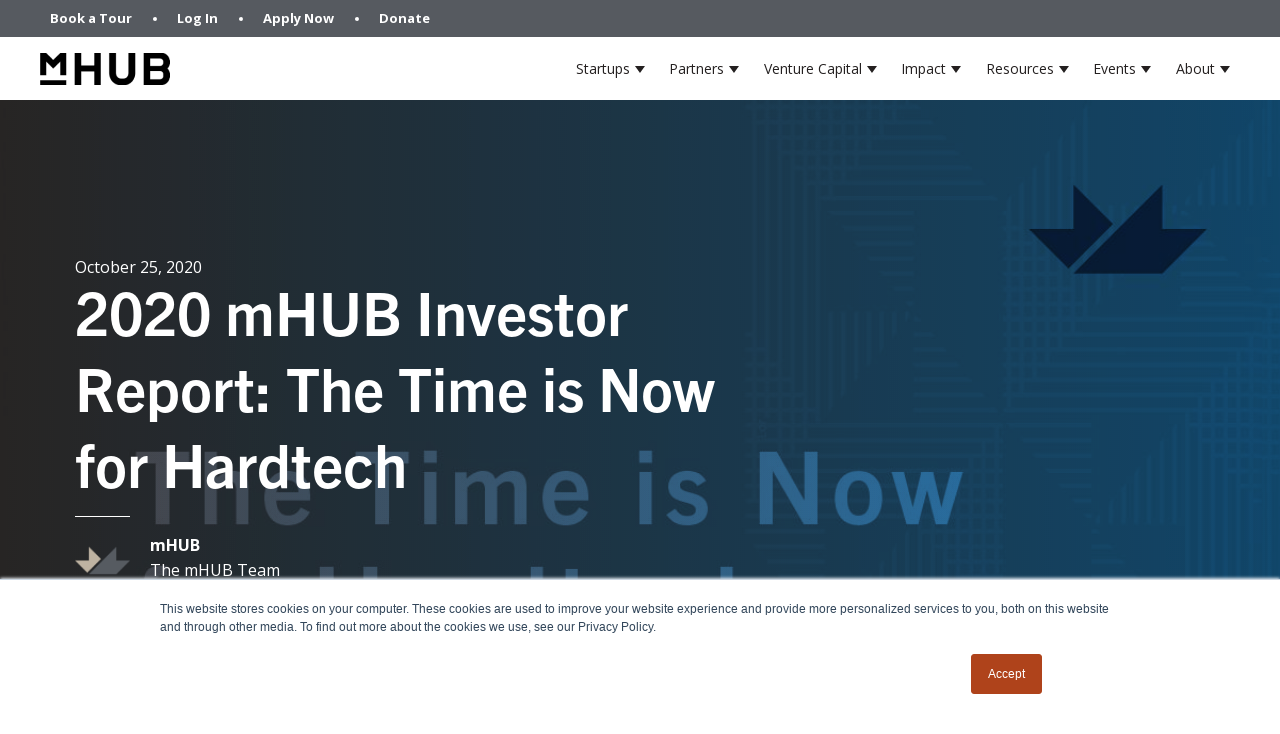

--- FILE ---
content_type: text/html; charset=UTF-8
request_url: https://www.mhubchicago.com/blog/2020-mhub-investor-report-the-time-is-now-for-hardtech
body_size: 18700
content:
<!doctype html><html lang="en"><head>
    <meta charset="utf-8">
    <title>2020 mHUB Investor Report: The Time is Now for Hardtech</title>
    <link rel="shortcut icon" href="https://www.mhubchicago.com/hubfs/Brand_Assets/favicon.png">
    <meta name="description" content="mHUB 2020 Investor Report. Market behavior in previous crises favors sensible business growth &amp; stability. Hardtech sectors will lead the way.">
    
    
    
      
    
    
    
    <meta name="viewport" content="width=device-width, initial-scale=1">

    
    <meta property="og:description" content="mHUB 2020 Investor Report. Market behavior in previous crises favors sensible business growth &amp; stability. Hardtech sectors will lead the way.">
    <meta property="og:title" content="2020 mHUB Investor Report: The Time is Now for Hardtech">
    <meta name="twitter:description" content="mHUB 2020 Investor Report. Market behavior in previous crises favors sensible business growth &amp; stability. Hardtech sectors will lead the way.">
    <meta name="twitter:title" content="2020 mHUB Investor Report: The Time is Now for Hardtech">

    

    
    <style>
a.cta_button{-moz-box-sizing:content-box !important;-webkit-box-sizing:content-box !important;box-sizing:content-box !important;vertical-align:middle}.hs-breadcrumb-menu{list-style-type:none;margin:0px 0px 0px 0px;padding:0px 0px 0px 0px}.hs-breadcrumb-menu-item{float:left;padding:10px 0px 10px 10px}.hs-breadcrumb-menu-divider:before{content:'›';padding-left:10px}.hs-featured-image-link{border:0}.hs-featured-image{float:right;margin:0 0 20px 20px;max-width:50%}@media (max-width: 568px){.hs-featured-image{float:none;margin:0;width:100%;max-width:100%}}.hs-screen-reader-text{clip:rect(1px, 1px, 1px, 1px);height:1px;overflow:hidden;position:absolute !important;width:1px}
</style>

<link rel="stylesheet" href="https://www.mhubchicago.com/hubfs/hub_generated/template_assets/1/65899793552/1767899129499/template_main.min.css">
<link rel="stylesheet" href="https://www.mhubchicago.com/hubfs/hub_generated/template_assets/1/65905202978/1767899128293/template_blog.min.css">
<link rel="stylesheet" href="https://www.mhubchicago.com/hubfs/hub_generated/template_assets/1/65905202982/1767899130376/template_theme-overrides.min.css">
<link rel="stylesheet" href="https://www.mhubchicago.com/hubfs/hub_generated/template_assets/1/68138554806/1767899127139/template_slick.min.css">
<link rel="stylesheet" href="https://www.mhubchicago.com/hubfs/hub_generated/template_assets/1/68137092457/1767899128120/template_slick-theme.min.css">
<link rel="stylesheet" href="https://www.mhubchicago.com/hubfs/hub_generated/module_assets/1/65905486444/1743664807574/module_menu.min.css">

  <style>
    #hs_cos_wrapper_navigation-primary .menu .menu__submenu { border:0px none; }

@media (min-width:767px) {
  #hs_cos_wrapper_navigation-primary .menu__submenu--level-2>.menu__item:first-child:before { border:0px none; }
}

#hs_cos_wrapper_navigation-primary .menu__submenu .menu__link,
#hs_cos_wrapper_navigation-primary .menu__submenu .menu__link:hover,
#hs_cos_wrapper_navigation-primary .menu__submenu .menu__link:focus {}

#hs_cos_wrapper_navigation-primary .menu__submenu .menu__child-toggle-icon,
#hs_cos_wrapper_navigation-primary .menu__submenu .menu__child-toggle-icon:hover,
#hs_cos_wrapper_navigation-primary .menu__submenu .menu__child-toggle-icon:focus {}

  </style>

<link rel="stylesheet" href="https://www.mhubchicago.com/hubfs/hub_generated/module_assets/1/65905486449/1743664809215/module_social-follow.min.css">

  <style>
    #hs_cos_wrapper_social-follow .social-links { justify-content:flex-start; }

#hs_cos_wrapper_social-follow .social-links__link {}

#hs_cos_wrapper_social-follow .social-links__icon {}

#hs_cos_wrapper_social-follow .social-links__icon svg {
  height:20px;
  width:20px;
}

  </style>

<style>
  @font-face {
    font-family: "Open Sans";
    font-weight: 400;
    font-style: normal;
    font-display: swap;
    src: url("/_hcms/googlefonts/Open_Sans/regular.woff2") format("woff2"), url("/_hcms/googlefonts/Open_Sans/regular.woff") format("woff");
  }
  @font-face {
    font-family: "Open Sans";
    font-weight: 700;
    font-style: normal;
    font-display: swap;
    src: url("/_hcms/googlefonts/Open_Sans/700.woff2") format("woff2"), url("/_hcms/googlefonts/Open_Sans/700.woff") format("woff");
  }
  @font-face {
    font-family: "Open Sans";
    font-weight: 700;
    font-style: normal;
    font-display: swap;
    src: url("/_hcms/googlefonts/Open_Sans/700.woff2") format("woff2"), url("/_hcms/googlefonts/Open_Sans/700.woff") format("woff");
  }
</style>

    <script type="application/ld+json">
{
  "mainEntityOfPage" : {
    "@type" : "WebPage",
    "@id" : "https://www.mhubchicago.com/blog/2020-mhub-investor-report-the-time-is-now-for-hardtech"
  },
  "author" : {
    "name" : "mHUB",
    "url" : "https://www.mhubchicago.com/blog/author/mhub",
    "@type" : "Person"
  },
  "headline" : "2020 mHUB Investor Report: The Time is Now for Hardtech",
  "datePublished" : "2020-10-25T05:00:00.000Z",
  "dateModified" : "2025-07-07T19:23:14.229Z",
  "publisher" : {
    "name" : "mHUB",
    "logo" : {
      "url" : "https://www.mhubchicago.com/hubfs/Brand_Assets/mhub-logo-resize.png",
      "@type" : "ImageObject"
    },
    "@type" : "Organization"
  },
  "@context" : "https://schema.org",
  "@type" : "BlogPosting",
  "image" : [ "https://20172474.fs1.hubspotusercontent-na1.net/hubfs/20172474/Imported_Blog_Media/397da73cbe3-80de-4a2f-adb8-acf964988b07.jpg" ]
}
</script>


    
<!--  Added by GoogleAnalytics integration -->
<script>
var _hsp = window._hsp = window._hsp || [];
_hsp.push(['addPrivacyConsentListener', function(consent) { if (consent.allowed || (consent.categories && consent.categories.analytics)) {
  (function(i,s,o,g,r,a,m){i['GoogleAnalyticsObject']=r;i[r]=i[r]||function(){
  (i[r].q=i[r].q||[]).push(arguments)},i[r].l=1*new Date();a=s.createElement(o),
  m=s.getElementsByTagName(o)[0];a.async=1;a.src=g;m.parentNode.insertBefore(a,m)
})(window,document,'script','//www.google-analytics.com/analytics.js','ga');
  ga('create','UA-89364803-1','auto');
  ga('send','pageview');
}}]);
</script>

<!-- /Added by GoogleAnalytics integration -->

<!--  Added by GoogleAnalytics4 integration -->
<script>
var _hsp = window._hsp = window._hsp || [];
window.dataLayer = window.dataLayer || [];
function gtag(){dataLayer.push(arguments);}

var useGoogleConsentModeV2 = true;
var waitForUpdateMillis = 1000;


if (!window._hsGoogleConsentRunOnce) {
  window._hsGoogleConsentRunOnce = true;

  gtag('consent', 'default', {
    'ad_storage': 'denied',
    'analytics_storage': 'denied',
    'ad_user_data': 'denied',
    'ad_personalization': 'denied',
    'wait_for_update': waitForUpdateMillis
  });

  if (useGoogleConsentModeV2) {
    _hsp.push(['useGoogleConsentModeV2'])
  } else {
    _hsp.push(['addPrivacyConsentListener', function(consent){
      var hasAnalyticsConsent = consent && (consent.allowed || (consent.categories && consent.categories.analytics));
      var hasAdsConsent = consent && (consent.allowed || (consent.categories && consent.categories.advertisement));

      gtag('consent', 'update', {
        'ad_storage': hasAdsConsent ? 'granted' : 'denied',
        'analytics_storage': hasAnalyticsConsent ? 'granted' : 'denied',
        'ad_user_data': hasAdsConsent ? 'granted' : 'denied',
        'ad_personalization': hasAdsConsent ? 'granted' : 'denied'
      });
    }]);
  }
}

gtag('js', new Date());
gtag('set', 'developer_id.dZTQ1Zm', true);
gtag('config', 'G-65J4F0C2X3');
</script>
<script async src="https://www.googletagmanager.com/gtag/js?id=G-65J4F0C2X3"></script>

<!-- /Added by GoogleAnalytics4 integration -->

<!--  Added by GoogleTagManager integration -->
<script>
var _hsp = window._hsp = window._hsp || [];
window.dataLayer = window.dataLayer || [];
function gtag(){dataLayer.push(arguments);}

var useGoogleConsentModeV2 = true;
var waitForUpdateMillis = 1000;



var hsLoadGtm = function loadGtm() {
    if(window._hsGtmLoadOnce) {
      return;
    }

    if (useGoogleConsentModeV2) {

      gtag('set','developer_id.dZTQ1Zm',true);

      gtag('consent', 'default', {
      'ad_storage': 'denied',
      'analytics_storage': 'denied',
      'ad_user_data': 'denied',
      'ad_personalization': 'denied',
      'wait_for_update': waitForUpdateMillis
      });

      _hsp.push(['useGoogleConsentModeV2'])
    }

    (function(w,d,s,l,i){w[l]=w[l]||[];w[l].push({'gtm.start':
    new Date().getTime(),event:'gtm.js'});var f=d.getElementsByTagName(s)[0],
    j=d.createElement(s),dl=l!='dataLayer'?'&l='+l:'';j.async=true;j.src=
    'https://www.googletagmanager.com/gtm.js?id='+i+dl;f.parentNode.insertBefore(j,f);
    })(window,document,'script','dataLayer','GTM-NLVNWZR');

    window._hsGtmLoadOnce = true;
};

_hsp.push(['addPrivacyConsentListener', function(consent){
  if(consent.allowed || (consent.categories && consent.categories.analytics)){
    hsLoadGtm();
  }
}]);

</script>

<!-- /Added by GoogleTagManager integration -->


<!-- Meta Pixel Code added 4-28-23 for VisualFizz Ad Campaign-->
<script>
!function(f,b,e,v,n,t,s)
{if(f.fbq)return;n=f.fbq=function(){n.callMethod?
n.callMethod.apply(n,arguments):n.queue.push(arguments)};
if(!f._fbq)f._fbq=n;n.push=n;n.loaded=!0;n.version='2.0';
n.queue=[];t=b.createElement(e);t.async=!0;
t.src=v;s=b.getElementsByTagName(e)[0];
s.parentNode.insertBefore(t,s)}(window, document,'script',
'https://connect.facebook.net/en_US/fbevents.js');
fbq('init', '1109988332988077');
fbq('track', 'PageView');
</script>
<noscript>&lt;img  height="1" width="1" style="display:none" src="https://www.facebook.com/tr?id=1109988332988077&amp;amp;ev=PageView&amp;amp;noscript=1"&gt;</noscript>
<!-- End Meta Pixel Code -->



<!-- GTM code Added by Cieana on 4/24/23 -->
<script>
var _hsp = window._hsp = window._hsp || [];

var hsLoadGtm = function loadGtm() {
    if(window._hsGtmLoadOnce) {
      return;
    }

    (function(w,d,s,l,i){w[l]=w[l]||[];w[l].push({'gtm.start':
    new Date().getTime(),event:'gtm.js'});var f=d.getElementsByTagName(s)[0],
    j=d.createElement(s),dl=l!='dataLayer'?'&l='+l:'';j.async=true;j.src=
    'https://www.googletagmanager.com/gtm.js?id='+i+dl;f.parentNode.insertBefore(j,f);
    })(window,document,'script','dataLayer','GTM-NLVNWZR');

    window._hsGtmLoadOnce = true;
};

var useGoogleConsentMode = false;

if (!useGoogleConsentMode){
    _hsp.push(['addPrivacyConsentListener', function(consent){
      if(consent.allowed || (consent.categories && consent.categories.analytics)){
        hsLoadGtm();
      }
  }]);
} else{
    if(!window._hsGoogleConsentRunOnce){
      window._hsGoogleConsentRunOnce=true;

      window.dataLayer=window.dataLayer||[];
      function gtag(){dataLayer.push(arguments);}

      gtag('consent','default',{
        'ad_storage':'denied',
        'analytics_storage':'denied'
      });

      gtag('set','developer_id.dZTQ1Zm',true);

      _hsp.push(['addPrivacyConsentListener',function(consent){
      var hasAnalyticsConsent=consent&&(consent.allowed||(consent.categories&&consent.categories.analytics));
      var hasAdsConsent=consent&&(consent.allowed||(consent.categories&&consent.categories.advertisement));

      gtag('consent','update',{
        'ad_storage':hasAdsConsent?'granted':'denied',
        'analytics_storage':hasAnalyticsConsent?'granted':'denied'
      });
    }]);
  }

  hsLoadGtm();
}
</script>
<!-- /END GTM code Added by Cieana on 4/24/23 -->

<!-- Google Tag (gtag.js) Added by Cieana on 9/8/23 to set up conversion tracking for membership PPC campaign-->
<script async src="https://www.googletagmanager.com/gtag/js?id=AW-11171238774"></script> <script> window.dataLayer = window.dataLayer || []; function gtag(){dataLayer.push(arguments);} gtag('js', new Date()); gtag('config', 'AW-11171238774'); </script> 
<!-- END Google Tag Added by Cieana on 9/8/23 -->
<link rel="amphtml" href="https://www.mhubchicago.com/blog/2020-mhub-investor-report-the-time-is-now-for-hardtech?hs_amp=true">

<meta property="og:image" content="https://www.mhubchicago.com/hubfs/Imported_Blog_Media/397da73cbe3-80de-4a2f-adb8-acf964988b07.jpg">
<meta property="og:image:width" content="1201">
<meta property="og:image:height" content="1200">

<meta name="twitter:image" content="https://www.mhubchicago.com/hubfs/Imported_Blog_Media/397da73cbe3-80de-4a2f-adb8-acf964988b07.jpg">


<meta property="og:url" content="https://www.mhubchicago.com/blog/2020-mhub-investor-report-the-time-is-now-for-hardtech">
<meta name="twitter:card" content="summary_large_image">

<link rel="canonical" href="https://www.mhubchicago.com/blog/2020-mhub-investor-report-the-time-is-now-for-hardtech">

<meta property="og:type" content="article">
<link rel="alternate" type="application/rss+xml" href="https://www.mhubchicago.com/blog/rss.xml">
<meta name="twitter:domain" content="www.mhubchicago.com">
<script src="//platform.linkedin.com/in.js" type="text/javascript">
    lang: en_US
</script>

<meta http-equiv="content-language" content="en">






    <link rel="stylesheet" href="https://use.typekit.net/bdv3luz.css">
    
    
    
  <meta name="generator" content="HubSpot"></head>
  <body>
<!--  Added by GoogleTagManager integration -->
<noscript><iframe src="https://www.googletagmanager.com/ns.html?id=GTM-NLVNWZR" height="0" width="0" style="display:none;visibility:hidden"></iframe></noscript>

<!-- /Added by GoogleTagManager integration -->

    <div class="body-wrapper   hs-content-id-72016326990 hs-blog-post hs-blog-id-69747767063">
      
        <div data-global-resource-path="mhub-theme/templates/partials/header.html"><header class="header">

  

  <a href="#main-content" class="header__skip">Skip to content</a>

  
  <div class="sub-nav-wrapper">
    <div class="sub-nav content-wrapper">
      <span id="hs_cos_wrapper_join_nav" class="hs_cos_wrapper hs_cos_wrapper_widget hs_cos_wrapper_type_menu" style="" data-hs-cos-general-type="widget" data-hs-cos-type="menu"><div id="hs_menu_wrapper_join_nav" class="hs-menu-wrapper active-branch no-flyouts hs-menu-flow-horizontal" role="navigation" data-sitemap-name="Default" data-menu-id="72748311050" aria-label="Navigation Menu">
 <ul role="menu">
  <li class="hs-menu-item hs-menu-depth-1" role="none"><a href="https://www.mhubchicago.com/en-us/book-a-tour" role="menuitem">Book a Tour</a></li>
  <li class="hs-menu-item hs-menu-depth-1" role="none"><a href="https://member.mhubchicago.com/login" role="menuitem">Log In</a></li>
  <li class="hs-menu-item hs-menu-depth-1" role="none"><a href="https://www.mhubchicago.com/apply-to-be-a-member" role="menuitem">Apply Now</a></li>
  <li class="hs-menu-item hs-menu-depth-1" role="none"><a href="https://donate.stripe.com/dR60446Jk0z8ago3cd" role="menuitem">Donate</a></li>
 </ul>
</div></span>
<!--       <div class="sub-nav-item">
        <a href="https://member.mhubchicago.com/login">Log In</a>
      </div>
      <div class="sub-nav-item ellipse">

      </div>
      <div class="sub-nav-item">
        <a href="/apply-to-be-a-member">Apply Now</a>
      </div> -->
    </div>    
  </div>
  <div class="header__container content-wrapper">

    

    <div class="header__logo header__logo--main">
      <div id="hs_cos_wrapper_site_logo" class="hs_cos_wrapper hs_cos_wrapper_widget hs_cos_wrapper_type_module widget-type-logo" style="" data-hs-cos-general-type="widget" data-hs-cos-type="module">
  






















  <span id="hs_cos_wrapper_site_logo_hs_logo_widget" class="hs_cos_wrapper hs_cos_wrapper_widget hs_cos_wrapper_type_logo" style="" data-hs-cos-general-type="widget" data-hs-cos-type="logo"><a href="http://mhubchicago.com" id="hs-link-site_logo_hs_logo_widget" style="border-width:0px;border:0px;"><img src="https://www.mhubchicago.com/hs-fs/hubfs/Brand_Assets/mhub-logo-resize.png?width=130&amp;height=32&amp;name=mhub-logo-resize.png" class="hs-image-widget " height="32" style="height: auto;width:130px;border-width:0px;border:0px;" width="130" alt="" title="" srcset="https://www.mhubchicago.com/hs-fs/hubfs/Brand_Assets/mhub-logo-resize.png?width=65&amp;height=16&amp;name=mhub-logo-resize.png 65w, https://www.mhubchicago.com/hs-fs/hubfs/Brand_Assets/mhub-logo-resize.png?width=130&amp;height=32&amp;name=mhub-logo-resize.png 130w, https://www.mhubchicago.com/hs-fs/hubfs/Brand_Assets/mhub-logo-resize.png?width=195&amp;height=48&amp;name=mhub-logo-resize.png 195w, https://www.mhubchicago.com/hs-fs/hubfs/Brand_Assets/mhub-logo-resize.png?width=260&amp;height=64&amp;name=mhub-logo-resize.png 260w, https://www.mhubchicago.com/hs-fs/hubfs/Brand_Assets/mhub-logo-resize.png?width=325&amp;height=80&amp;name=mhub-logo-resize.png 325w, https://www.mhubchicago.com/hs-fs/hubfs/Brand_Assets/mhub-logo-resize.png?width=390&amp;height=96&amp;name=mhub-logo-resize.png 390w" sizes="(max-width: 130px) 100vw, 130px"></a></span>
</div>
    </div>

    

    <div class="header__column">

      

      <div class="header__row-1">
        
        
      </div>

      

      <div class="header__row-2">
        <div class="header--toggle header__navigation--toggle"></div>
        
        
        <div class="header__close--toggle"></div>
        <div class="header__navigation header--element">
          <div id="hs_cos_wrapper_navigation-primary" class="hs_cos_wrapper hs_cos_wrapper_widget hs_cos_wrapper_type_module" style="" data-hs-cos-general-type="widget" data-hs-cos-type="module">









<nav class="menu menu--desktop" aria-label="Main menu">
  <ul class="menu__wrapper no-list">
    

  

  

  
    
    <li class="menu__item menu__item--depth-1 menu__item--has-submenu hs-skip-lang-url-rewrite">
      
        <a class="menu__link menu__link--toggle  " href="https://www.mhubchicago.com/become-a-member" aria-haspopup="true" aria-expanded="false">Startups</a>
      
      
        
          <button class="menu__child-toggle no-button" aria-expanded="false">
            <span class="show-for-sr">Show submenu for Startups</span>
            <span class="menu__child-toggle-icon"></span>
          </button>
          <ul class="menu__submenu menu__submenu--level-2 no-list">
            
            
              
    <li class="menu__item menu__item--depth-2  hs-skip-lang-url-rewrite">
      
        <a class="menu__link   " href="https://www.mhubchicago.com/become-a-member">Membership</a>
      
      
    </li>
  
            
              
    <li class="menu__item menu__item--depth-2 menu__item--has-submenu hs-skip-lang-url-rewrite">
      
        <a class="menu__link menu__link--toggle  " href="https://www.mhubchicago.com/accelerator" aria-haspopup="true" aria-expanded="false">Accelerator Programs</a>
      
      
        
          <button class="menu__child-toggle no-button" aria-expanded="false">
            <span class="show-for-sr">Show submenu for Accelerator Programs</span>
            <span class="menu__child-toggle-icon"></span>
          </button>
          <ul class="menu__submenu menu__submenu--level-3 no-list">
            
            
              
    <li class="menu__item menu__item--depth-3  hs-skip-lang-url-rewrite">
      
        <a class="menu__link   " href="https://www.mhubchicago.com/energy-tech-accelerator">Energy Tech Accelerator</a>
      
      
    </li>
  
            
              
    <li class="menu__item menu__item--depth-3  hs-skip-lang-url-rewrite">
      
        <a class="menu__link   " href="https://www.mhubchicago.com/medtech-accelerator-for-startups">MedTech Accelerator</a>
      
      
    </li>
  
            
              
    <li class="menu__item menu__item--depth-3  hs-skip-lang-url-rewrite">
      
        <a class="menu__link   " href="https://www.mhubchicago.com/sustainable-manufacturing-iiot-accelerator">Sustainable Manufacturing Accelerator</a>
      
      
    </li>
  
            
          </ul>
          
      
    </li>
  
            
              
    <li class="menu__item menu__item--depth-2  hs-skip-lang-url-rewrite">
      
        <a class="menu__link   " href="https://www.mhubchicago.com/prototyping-lab">Prototyping Labs</a>
      
      
    </li>
  
            
              
    <li class="menu__item menu__item--depth-2 menu__item--has-submenu hs-skip-lang-url-rewrite">
      
        
          <a class="menu__link menu__link--toggle" href="#" aria-haspopup="true" aria-expanded="false">Other Programs</a>
        
      
      
        
          <button class="menu__child-toggle no-button" aria-expanded="false">
            <span class="show-for-sr">Show submenu for Other Programs</span>
            <span class="menu__child-toggle-icon"></span>
          </button>
          <ul class="menu__submenu menu__submenu--level-3 no-list">
            
            
              
    <li class="menu__item menu__item--depth-3  hs-skip-lang-url-rewrite">
      
        <a class="menu__link   " href="https://www.mhubchicago.com/hardtech-development-fellowship">Landis Family Fellowship</a>
      
      
    </li>
  
            
              
    <li class="menu__item menu__item--depth-3  hs-skip-lang-url-rewrite">
      
        <a class="menu__link   " href="https://www.mhubchicago.com/mpower-founders">mPOWER</a>
      
      
    </li>
  
            
          </ul>
          
      
    </li>
  
            
          </ul>
          
      
    </li>
  
  
    
    <li class="menu__item menu__item--depth-1 menu__item--has-submenu hs-skip-lang-url-rewrite">
      
        <a class="menu__link menu__link--toggle  " href="https://www.mhubchicago.com/corporate-innovation" aria-haspopup="true" aria-expanded="false">Partners</a>
      
      
        
          <button class="menu__child-toggle no-button" aria-expanded="false">
            <span class="show-for-sr">Show submenu for Partners</span>
            <span class="menu__child-toggle-icon"></span>
          </button>
          <ul class="menu__submenu menu__submenu--level-2 no-list">
            
            
              
    <li class="menu__item menu__item--depth-2  hs-skip-lang-url-rewrite">
      
        <a class="menu__link   " href="https://www.mhubchicago.com/corporate-innovation">Corporate Innovation</a>
      
      
    </li>
  
            
          </ul>
          
      
    </li>
  
  
    
    <li class="menu__item menu__item--depth-1 menu__item--has-submenu hs-skip-lang-url-rewrite">
      
        <a class="menu__link menu__link--toggle  " href="https://www.mhubchicago.com/hardtech-venture-capital" aria-haspopup="true" aria-expanded="false">Venture Capital</a>
      
      
        
          <button class="menu__child-toggle no-button" aria-expanded="false">
            <span class="show-for-sr">Show submenu for Venture Capital</span>
            <span class="menu__child-toggle-icon"></span>
          </button>
          <ul class="menu__submenu menu__submenu--level-2 no-list">
            
            
              
    <li class="menu__item menu__item--depth-2  hs-skip-lang-url-rewrite">
      
        <a class="menu__link   " href="https://www.mhubchicago.com/hardtech-venture-capital">HardTech Venture Capital</a>
      
      
    </li>
  
            
          </ul>
          
      
    </li>
  
  
    
    <li class="menu__item menu__item--depth-1 menu__item--has-submenu hs-skip-lang-url-rewrite">
      
        <a class="menu__link menu__link--toggle  " href="https://www.mhubchicago.com/impact" aria-haspopup="true" aria-expanded="false">Impact</a>
      
      
        
          <button class="menu__child-toggle no-button" aria-expanded="false">
            <span class="show-for-sr">Show submenu for Impact</span>
            <span class="menu__child-toggle-icon"></span>
          </button>
          <ul class="menu__submenu menu__submenu--level-2 no-list">
            
            
              
    <li class="menu__item menu__item--depth-2  hs-skip-lang-url-rewrite">
      
        <a class="menu__link   " href="https://www.mhubchicago.com/impact">Impact Report</a>
      
      
    </li>
  
            
              
    <li class="menu__item menu__item--depth-2  hs-skip-lang-url-rewrite">
      
        <a class="menu__link   " href="https://www.mhubchicago.com/initiatives">Coalitions</a>
      
      
    </li>
  
            
              
    <li class="menu__item menu__item--depth-2  hs-skip-lang-url-rewrite">
      
        <a class="menu__link   " href="https://www.mhubchicago.com/community-partners">Community Partners</a>
      
      
    </li>
  
            
          </ul>
          
      
    </li>
  
  
    
    <li class="menu__item menu__item--depth-1 menu__item--has-submenu hs-skip-lang-url-rewrite">
      
        
          <a class="menu__link menu__link--toggle" href="#" aria-haspopup="true" aria-expanded="false">Resources</a>
        
      
      
        
          <button class="menu__child-toggle no-button" aria-expanded="false">
            <span class="show-for-sr">Show submenu for Resources</span>
            <span class="menu__child-toggle-icon"></span>
          </button>
          <ul class="menu__submenu menu__submenu--level-2 no-list">
            
            
              
    <li class="menu__item menu__item--depth-2  hs-skip-lang-url-rewrite">
      
        <a class="menu__link   " href="https://www.mhubchicago.com/blog">Blog</a>
      
      
    </li>
  
            
              
    <li class="menu__item menu__item--depth-2  hs-skip-lang-url-rewrite">
      
        <a class="menu__link   " href="https://www.mhubchicago.com/virtual-tour">Virtual Tour</a>
      
      
    </li>
  
            
              
    <li class="menu__item menu__item--depth-2  hs-skip-lang-url-rewrite">
      
        <a class="menu__link   " href="https://www.mhubchicago.com/faq">FAQ</a>
      
      
    </li>
  
            
          </ul>
          
      
    </li>
  
  
    
    <li class="menu__item menu__item--depth-1 menu__item--has-submenu hs-skip-lang-url-rewrite">
      
        <a class="menu__link menu__link--toggle  " href="https://www.mhubchicago.com/events" aria-haspopup="true" aria-expanded="false">Events</a>
      
      
        
          <button class="menu__child-toggle no-button" aria-expanded="false">
            <span class="show-for-sr">Show submenu for Events</span>
            <span class="menu__child-toggle-icon"></span>
          </button>
          <ul class="menu__submenu menu__submenu--level-2 no-list">
            
            
              
    <li class="menu__item menu__item--depth-2  hs-skip-lang-url-rewrite">
      
        <a class="menu__link   " href="https://www.mhubchicago.com/events">Events</a>
      
      
    </li>
  
            
              
    <li class="menu__item menu__item--depth-2  hs-skip-lang-url-rewrite">
      
        <a class="menu__link   " href="https://www.mhubchicago.com/host-an-event">Host an Event</a>
      
      
    </li>
  
            
              
    <li class="menu__item menu__item--depth-2  hs-skip-lang-url-rewrite">
      
        <a class="menu__link   " href="https://www.mhubchicago.com/hardtech-summit-and-fourth-revolution-awards">HardTech Summit</a>
      
      
    </li>
  
            
          </ul>
          
      
    </li>
  
  
    
    <li class="menu__item menu__item--depth-1 menu__item--has-submenu hs-skip-lang-url-rewrite">
      
        <a class="menu__link menu__link--toggle  " href="https://www.mhubchicago.com/about" aria-haspopup="true" aria-expanded="false">About</a>
      
      
        
          <button class="menu__child-toggle no-button" aria-expanded="false">
            <span class="show-for-sr">Show submenu for About</span>
            <span class="menu__child-toggle-icon"></span>
          </button>
          <ul class="menu__submenu menu__submenu--level-2 no-list">
            
            
              
    <li class="menu__item menu__item--depth-2  hs-skip-lang-url-rewrite">
      
        <a class="menu__link   " href="https://www.mhubchicago.com/about" target="_blank" rel="noopener">About mHUB</a>
      
      
    </li>
  
            
              
    <li class="menu__item menu__item--depth-2  hs-skip-lang-url-rewrite">
      
        <a class="menu__link   " href="https://www.mhubchicago.com/team" target="_blank" rel="noopener">Team</a>
      
      
    </li>
  
            
              
    <li class="menu__item menu__item--depth-2  hs-skip-lang-url-rewrite">
      
        <a class="menu__link   " href="https://www.mhubchicago.com/board" target="_blank" rel="noopener">Board</a>
      
      
    </li>
  
            
              
    <li class="menu__item menu__item--depth-2  hs-skip-lang-url-rewrite">
      
        <a class="menu__link   " href="https://www.mhubchicago.com/ecosystem" target="_blank" rel="noopener">Ecosystem</a>
      
      
    </li>
  
            
              
    <li class="menu__item menu__item--depth-2  hs-skip-lang-url-rewrite">
      
        <a class="menu__link   " href="https://www.mhubchicago.com/careers" target="_blank" rel="noopener">Careers</a>
      
      
    </li>
  
            
              
    <li class="menu__item menu__item--depth-2  hs-skip-lang-url-rewrite">
      
        <a class="menu__link   " href="https://www.mhubchicago.com/contact" target="_blank" rel="noopener">Contact</a>
      
      
    </li>
  
            
          </ul>
          
      
    </li>
  
  


  </ul>
</nav>



<nav class="menu menu--mobile" aria-label="Main menu">
  <ul class="menu__wrapper no-list">
    

  

  

  
    
    <li class="menu__item menu__item--depth-1 menu__item--has-submenu hs-skip-lang-url-rewrite">
      
        <a class="menu__link menu__link--toggle  " href="https://www.mhubchicago.com/become-a-member" aria-haspopup="true" aria-expanded="false">Startups</a>
      
      
        
          <button class="menu__child-toggle no-button" aria-expanded="false">
            <span class="show-for-sr">Show submenu for Startups</span>
            <span class="menu__child-toggle-icon"></span>
          </button>
          <ul class="menu__submenu menu__submenu--level-2 no-list">
            
            
              
    <li class="menu__item menu__item--depth-2  hs-skip-lang-url-rewrite">
      
        <a class="menu__link   " href="https://www.mhubchicago.com/become-a-member">Membership</a>
      
      
    </li>
  
            
              
    <li class="menu__item menu__item--depth-2 menu__item--has-submenu hs-skip-lang-url-rewrite">
      
        <a class="menu__link menu__link--toggle  " href="https://www.mhubchicago.com/accelerator" aria-haspopup="true" aria-expanded="false">Accelerator Programs</a>
      
      
        
          <button class="menu__child-toggle no-button" aria-expanded="false">
            <span class="show-for-sr">Show submenu for Accelerator Programs</span>
            <span class="menu__child-toggle-icon"></span>
          </button>
          <ul class="menu__submenu menu__submenu--level-3 no-list">
            
            
              
    <li class="menu__item menu__item--depth-3  hs-skip-lang-url-rewrite">
      
        <a class="menu__link   " href="https://www.mhubchicago.com/energy-tech-accelerator">Energy Tech Accelerator</a>
      
      
    </li>
  
            
              
    <li class="menu__item menu__item--depth-3  hs-skip-lang-url-rewrite">
      
        <a class="menu__link   " href="https://www.mhubchicago.com/medtech-accelerator-for-startups">MedTech Accelerator</a>
      
      
    </li>
  
            
              
    <li class="menu__item menu__item--depth-3  hs-skip-lang-url-rewrite">
      
        <a class="menu__link   " href="https://www.mhubchicago.com/sustainable-manufacturing-iiot-accelerator">Sustainable Manufacturing Accelerator</a>
      
      
    </li>
  
            
          </ul>
          
      
    </li>
  
            
              
    <li class="menu__item menu__item--depth-2  hs-skip-lang-url-rewrite">
      
        <a class="menu__link   " href="https://www.mhubchicago.com/prototyping-lab">Prototyping Labs</a>
      
      
    </li>
  
            
              
    <li class="menu__item menu__item--depth-2 menu__item--has-submenu hs-skip-lang-url-rewrite">
      
        
          <a class="menu__link menu__link--toggle" href="#" aria-haspopup="true" aria-expanded="false">Other Programs</a>
        
      
      
        
          <button class="menu__child-toggle no-button" aria-expanded="false">
            <span class="show-for-sr">Show submenu for Other Programs</span>
            <span class="menu__child-toggle-icon"></span>
          </button>
          <ul class="menu__submenu menu__submenu--level-3 no-list">
            
            
              
    <li class="menu__item menu__item--depth-3  hs-skip-lang-url-rewrite">
      
        <a class="menu__link   " href="https://www.mhubchicago.com/hardtech-development-fellowship">Landis Family Fellowship</a>
      
      
    </li>
  
            
              
    <li class="menu__item menu__item--depth-3  hs-skip-lang-url-rewrite">
      
        <a class="menu__link   " href="https://www.mhubchicago.com/mpower-founders">mPOWER</a>
      
      
    </li>
  
            
          </ul>
          
      
    </li>
  
            
          </ul>
          
      
    </li>
  
  
    
    <li class="menu__item menu__item--depth-1 menu__item--has-submenu hs-skip-lang-url-rewrite">
      
        <a class="menu__link menu__link--toggle  " href="https://www.mhubchicago.com/corporate-innovation" aria-haspopup="true" aria-expanded="false">Partners</a>
      
      
        
          <button class="menu__child-toggle no-button" aria-expanded="false">
            <span class="show-for-sr">Show submenu for Partners</span>
            <span class="menu__child-toggle-icon"></span>
          </button>
          <ul class="menu__submenu menu__submenu--level-2 no-list">
            
            
              
    <li class="menu__item menu__item--depth-2  hs-skip-lang-url-rewrite">
      
        <a class="menu__link   " href="https://www.mhubchicago.com/corporate-innovation">Corporate Innovation</a>
      
      
    </li>
  
            
          </ul>
          
      
    </li>
  
  
    
    <li class="menu__item menu__item--depth-1 menu__item--has-submenu hs-skip-lang-url-rewrite">
      
        <a class="menu__link menu__link--toggle  " href="https://www.mhubchicago.com/hardtech-venture-capital" aria-haspopup="true" aria-expanded="false">Venture Capital</a>
      
      
        
          <button class="menu__child-toggle no-button" aria-expanded="false">
            <span class="show-for-sr">Show submenu for Venture Capital</span>
            <span class="menu__child-toggle-icon"></span>
          </button>
          <ul class="menu__submenu menu__submenu--level-2 no-list">
            
            
              
    <li class="menu__item menu__item--depth-2  hs-skip-lang-url-rewrite">
      
        <a class="menu__link   " href="https://www.mhubchicago.com/hardtech-venture-capital">HardTech Venture Capital</a>
      
      
    </li>
  
            
          </ul>
          
      
    </li>
  
  
    
    <li class="menu__item menu__item--depth-1 menu__item--has-submenu hs-skip-lang-url-rewrite">
      
        <a class="menu__link menu__link--toggle  " href="https://www.mhubchicago.com/impact" aria-haspopup="true" aria-expanded="false">Impact</a>
      
      
        
          <button class="menu__child-toggle no-button" aria-expanded="false">
            <span class="show-for-sr">Show submenu for Impact</span>
            <span class="menu__child-toggle-icon"></span>
          </button>
          <ul class="menu__submenu menu__submenu--level-2 no-list">
            
            
              
    <li class="menu__item menu__item--depth-2  hs-skip-lang-url-rewrite">
      
        <a class="menu__link   " href="https://www.mhubchicago.com/impact">Impact Report</a>
      
      
    </li>
  
            
              
    <li class="menu__item menu__item--depth-2  hs-skip-lang-url-rewrite">
      
        <a class="menu__link   " href="https://www.mhubchicago.com/initiatives">Coalitions</a>
      
      
    </li>
  
            
              
    <li class="menu__item menu__item--depth-2  hs-skip-lang-url-rewrite">
      
        <a class="menu__link   " href="https://www.mhubchicago.com/community-partners">Community Partners</a>
      
      
    </li>
  
            
          </ul>
          
      
    </li>
  
  
    
    <li class="menu__item menu__item--depth-1 menu__item--has-submenu hs-skip-lang-url-rewrite">
      
        
          <a class="menu__link menu__link--toggle" href="#" aria-haspopup="true" aria-expanded="false">Resources</a>
        
      
      
        
          <button class="menu__child-toggle no-button" aria-expanded="false">
            <span class="show-for-sr">Show submenu for Resources</span>
            <span class="menu__child-toggle-icon"></span>
          </button>
          <ul class="menu__submenu menu__submenu--level-2 no-list">
            
            
              
    <li class="menu__item menu__item--depth-2  hs-skip-lang-url-rewrite">
      
        <a class="menu__link   " href="https://www.mhubchicago.com/blog">Blog</a>
      
      
    </li>
  
            
              
    <li class="menu__item menu__item--depth-2  hs-skip-lang-url-rewrite">
      
        <a class="menu__link   " href="https://www.mhubchicago.com/virtual-tour">Virtual Tour</a>
      
      
    </li>
  
            
              
    <li class="menu__item menu__item--depth-2  hs-skip-lang-url-rewrite">
      
        <a class="menu__link   " href="https://www.mhubchicago.com/faq">FAQ</a>
      
      
    </li>
  
            
          </ul>
          
      
    </li>
  
  
    
    <li class="menu__item menu__item--depth-1 menu__item--has-submenu hs-skip-lang-url-rewrite">
      
        <a class="menu__link menu__link--toggle  " href="https://www.mhubchicago.com/events" aria-haspopup="true" aria-expanded="false">Events</a>
      
      
        
          <button class="menu__child-toggle no-button" aria-expanded="false">
            <span class="show-for-sr">Show submenu for Events</span>
            <span class="menu__child-toggle-icon"></span>
          </button>
          <ul class="menu__submenu menu__submenu--level-2 no-list">
            
            
              
    <li class="menu__item menu__item--depth-2  hs-skip-lang-url-rewrite">
      
        <a class="menu__link   " href="https://www.mhubchicago.com/events">Events</a>
      
      
    </li>
  
            
              
    <li class="menu__item menu__item--depth-2  hs-skip-lang-url-rewrite">
      
        <a class="menu__link   " href="https://www.mhubchicago.com/host-an-event">Host an Event</a>
      
      
    </li>
  
            
              
    <li class="menu__item menu__item--depth-2  hs-skip-lang-url-rewrite">
      
        <a class="menu__link   " href="https://www.mhubchicago.com/hardtech-summit-and-fourth-revolution-awards">HardTech Summit</a>
      
      
    </li>
  
            
          </ul>
          
      
    </li>
  
  
    
    <li class="menu__item menu__item--depth-1 menu__item--has-submenu hs-skip-lang-url-rewrite">
      
        <a class="menu__link menu__link--toggle  " href="https://www.mhubchicago.com/about" aria-haspopup="true" aria-expanded="false">About</a>
      
      
        
          <button class="menu__child-toggle no-button" aria-expanded="false">
            <span class="show-for-sr">Show submenu for About</span>
            <span class="menu__child-toggle-icon"></span>
          </button>
          <ul class="menu__submenu menu__submenu--level-2 no-list">
            
            
              
    <li class="menu__item menu__item--depth-2  hs-skip-lang-url-rewrite">
      
        <a class="menu__link   " href="https://www.mhubchicago.com/about" target="_blank" rel="noopener">About mHUB</a>
      
      
    </li>
  
            
              
    <li class="menu__item menu__item--depth-2  hs-skip-lang-url-rewrite">
      
        <a class="menu__link   " href="https://www.mhubchicago.com/team" target="_blank" rel="noopener">Team</a>
      
      
    </li>
  
            
              
    <li class="menu__item menu__item--depth-2  hs-skip-lang-url-rewrite">
      
        <a class="menu__link   " href="https://www.mhubchicago.com/board" target="_blank" rel="noopener">Board</a>
      
      
    </li>
  
            
              
    <li class="menu__item menu__item--depth-2  hs-skip-lang-url-rewrite">
      
        <a class="menu__link   " href="https://www.mhubchicago.com/ecosystem" target="_blank" rel="noopener">Ecosystem</a>
      
      
    </li>
  
            
              
    <li class="menu__item menu__item--depth-2  hs-skip-lang-url-rewrite">
      
        <a class="menu__link   " href="https://www.mhubchicago.com/careers" target="_blank" rel="noopener">Careers</a>
      
      
    </li>
  
            
              
    <li class="menu__item menu__item--depth-2  hs-skip-lang-url-rewrite">
      
        <a class="menu__link   " href="https://www.mhubchicago.com/contact" target="_blank" rel="noopener">Contact</a>
      
      
    </li>
  
            
          </ul>
          
      
    </li>
  
  


  </ul>
</nav></div>
        </div>
      </div>

    </div>

  </div>

  

  

</header></div>
      

      

      <main id="main-content" class="body-container-wrapper">
        
<div class="body-container body-container--blog-post">
  
    <!-- Begin partial -->
<div class="hero-container" style="background-image: url('https://www.mhubchicago.com/hubfs/Imported_Blog_Media/397da73cbe3-80de-4a2f-adb8-acf964988b07.jpg')">
  <div class="hero-text-container">
    <div class="hero-text">
      <time datetime="2020-10-25 05:00:00" class="blog-post__timestamp">October 25, 2020</time>
      <h1><span id="hs_cos_wrapper_name" class="hs_cos_wrapper hs_cos_wrapper_meta_field hs_cos_wrapper_type_text" style="" data-hs-cos-general-type="meta_field" data-hs-cos-type="text">2020 mHUB Investor Report: The Time is Now for Hardtech</span></h1>
      <hr class="blog-break">
      <div class="blog-post__meta">
        <div class="author-container">
          <div class="author-avatar-container">
            <img src="https://www.mhubchicago.com/hubfs/favicon.png"> 
          </div>
          <div class="author-info">
            <a href="https://www.mhubchicago.com/blog/author/mhub" rel="author">
              mHUB
            </a>
            <p>The mHUB Team</p>
          </div>
        </div>
      </div>
    </div>
  </div>
</div>
<!-- End partial -->
  
  

  <div class="content-wrapper blog-wrapper">
    <article class="blog-post">
      
      <div class="blog-post__body">
        <span id="hs_cos_wrapper_post_body" class="hs_cos_wrapper hs_cos_wrapper_meta_field hs_cos_wrapper_type_rich_text" style="" data-hs-cos-general-type="meta_field" data-hs-cos-type="rich_text"><div class="page-header">
<h3 style="text-align: center;">2020 mHUB Investor Report: The Time is Now for Hardtech</h3>
<h4 class=""><i>Market behavior in previous crises favors sensible business growth and stability, which thrives in the Midwest. Hardtech sectors will lead the way</i><span class=""></span></h4>
<h5 class=""><i>By: <a href="/team/manas-mehandru-3230" data-pv-dynamic="true" target="_blank" rel="noopener">Manas Mehandru</a>,&nbsp;<a href="/team/alex-lambert-8421" data-pv-dynamic="true" target="_blank" rel="noopener">Alex Lambert</a>, <a href="/team/shannon-mcghee-7082" data-pv-dynamic="true" target="_blank" rel="noopener">Shannon McGhee</a>, and <a href="/team/haven-allen-3227" data-pv-dynamic="true" target="_blank" rel="noopener">Haven Allen</a></i></h5>
</div>
<!--more--><a href="https://peoplevine.blob.core.windows.net/media/397/2020Investor_mHUB_livelinks10-28-20.pdf" target="_blank" style="margin-left: 0px;" rel="noopener"><img class="pv-responsive-img pv-responsive-img" src="https://www.mhubchicago.com/hs-fs/hubfs/Imported_Blog_Media/2020IR_bloggraphic-1603635627476.jpg?width=670&amp;name=2020IR_bloggraphic-1603635627476.jpg" id="__pv_30995_fnkvps" target="_blank" style="margin-left: auto; float: none; margin-right: auto; display: block; width: 670px;" width="670" srcset="https://www.mhubchicago.com/hs-fs/hubfs/Imported_Blog_Media/2020IR_bloggraphic-1603635627476.jpg?width=335&amp;name=2020IR_bloggraphic-1603635627476.jpg 335w, https://www.mhubchicago.com/hs-fs/hubfs/Imported_Blog_Media/2020IR_bloggraphic-1603635627476.jpg?width=670&amp;name=2020IR_bloggraphic-1603635627476.jpg 670w, https://www.mhubchicago.com/hs-fs/hubfs/Imported_Blog_Media/2020IR_bloggraphic-1603635627476.jpg?width=1005&amp;name=2020IR_bloggraphic-1603635627476.jpg 1005w, https://www.mhubchicago.com/hs-fs/hubfs/Imported_Blog_Media/2020IR_bloggraphic-1603635627476.jpg?width=1340&amp;name=2020IR_bloggraphic-1603635627476.jpg 1340w, https://www.mhubchicago.com/hs-fs/hubfs/Imported_Blog_Media/2020IR_bloggraphic-1603635627476.jpg?width=1675&amp;name=2020IR_bloggraphic-1603635627476.jpg 1675w, https://www.mhubchicago.com/hs-fs/hubfs/Imported_Blog_Media/2020IR_bloggraphic-1603635627476.jpg?width=2010&amp;name=2020IR_bloggraphic-1603635627476.jpg 2010w" sizes="(max-width: 670px) 100vw, 670px"></a>
<h6 class="" style="text-align: center;">&nbsp;</h6>
<h6 class="" style="text-align: center;"><i style="font-weight: normal;">This annual report captures member fundraising progress and ambitions. Read about the growth within the mHUB member community and market trends.</i></h6>
<i> </i>
<div class="" style="text-align: center;">&nbsp;</div>
<a class="pv-btn pv-mix-btn_lg pv-btn_hasIcon" href="https://peoplevine.blob.core.windows.net/media/397/2020Investor_mHUB_livelinks10-28-20.pdf" target="_blank" rel="noopener">VIEW THE FULL REPORT<span class="pv-btn_caretRight"></span> </a>
<p>&nbsp;</p>
<p><span style="font-size: 1rem;">The current economic realities triggered by the global pandemic of 2020 are not similar in nature to those of either the dot-com bubble or 2008 recession. We can still look to the economy’s past reactions to forecast what is to come for the venture ecosystem now. In this time of crisis, the market will favor business sustainability over prospect potential.</span></p>
<div class="">
<h3 style="text-align: center;">Previous Economic Shocks and Investor Activity&nbsp;</h3>
</div>
<div class="">Year over year for the past decade, venture investing continued to post record highs in dollars invested. In fact, before the COVID-19 pandemic, the U.S. saw a 62.4% growth, or $52 billion, in venture capital deal value over the past 5 years alone and analysts projected these high ﬁgures to continue. After seeing such tremendous growth, it is diﬃcult to comprehend such a shift as the downturn marked by COVID-19. But looking at history, we have seen this dramatic plunge before. It ultimately shapes investor behavior and unlocks new opportunities in previously un-explored or under-valued companies.&nbsp;</div>
<div class="">&nbsp;</div>
<div class="">The notorious 2000 dot-com crash drove similar market behavior. The bubble excitement – fueled by a plethora of early-stage capital and interest surrounding growing internet companies – led to a record level of IPOs and inﬂux of money due to the 1997 Asian ﬁnancial crisis. This growth drastically changed the outlook for soft tech investors. In 1999, 39% of all venture investments went to internet companies, such as <a href="https://www.amazon.com/" data-pv-dynamic="true">Amazon</a>, <a href="https://www.ebay.com/" data-pv-dynamic="true">eBay</a>, <a href="https://www.petsmart.com/" data-pv-dynamic="true">pets.com</a>, <a href="https://us.napster.com/" data-pv-dynamic="true" target="_blank" rel="noopener"> </a> <a href="https://us.napster.com/" data-pv-dynamic="true" target="_blank" rel="noopener">Napster</a>, and <a href="https://www.yahoo.com/?guccounter=1&amp;guce_referrer=aHR0cHM6Ly93d3cuZ29vZ2xlLmNvbS8&amp;guce_referrer_sig=AQAAAIL_rOjW_JkHhex8oI49PzTdHTs7GIa7-FHD9vmQksEHC-DU0ihhmDdlgs3dcrw0EQgotT0unp5w_yJVoiAudrEBKpxn4DRfFpJ8OidfjivB5fwy-WzqOE8IhvjQcvF6MLrXUgBCd9zm5wQFZQJbYWdTnnB84JkUXvYtTAuyM-kS" data-pv-dynamic="true" target="_blank" rel="noopener">Yahoo</a>. The infusion of capital catapulted growth throughout the sector, as companies hit the public market at unprecedented pace.&nbsp;</div>
<div class="">&nbsp;</div>
<div class="">Between 2000 and 2002, that bubble burst and the market experienced a staggering 76.81% fall. Investors watched the once multi-billion-dollar companies they invested in drop to zero.</div>
<div class="">&nbsp;</div>
<a href="https://peoplevine.blob.core.windows.net/media/397/2020Investor_mHUB_vf.pdf"><img class="pv-responsive-img pv-responsive-img" src="https://www.mhubchicago.com/hs-fs/hubfs/Imported_Blog_Media/IR_GRAPH_1_-1603486606591.png?width=400&amp;name=IR_GRAPH_1_-1603486606591.png" style="margin-right: auto; width: 400px; height: 260px; margin-left: auto; display: block;" target="_blank" width="400" srcset="https://www.mhubchicago.com/hs-fs/hubfs/Imported_Blog_Media/IR_GRAPH_1_-1603486606591.png?width=200&amp;name=IR_GRAPH_1_-1603486606591.png 200w, https://www.mhubchicago.com/hs-fs/hubfs/Imported_Blog_Media/IR_GRAPH_1_-1603486606591.png?width=400&amp;name=IR_GRAPH_1_-1603486606591.png 400w, https://www.mhubchicago.com/hs-fs/hubfs/Imported_Blog_Media/IR_GRAPH_1_-1603486606591.png?width=600&amp;name=IR_GRAPH_1_-1603486606591.png 600w, https://www.mhubchicago.com/hs-fs/hubfs/Imported_Blog_Media/IR_GRAPH_1_-1603486606591.png?width=800&amp;name=IR_GRAPH_1_-1603486606591.png 800w, https://www.mhubchicago.com/hs-fs/hubfs/Imported_Blog_Media/IR_GRAPH_1_-1603486606591.png?width=1000&amp;name=IR_GRAPH_1_-1603486606591.png 1000w, https://www.mhubchicago.com/hs-fs/hubfs/Imported_Blog_Media/IR_GRAPH_1_-1603486606591.png?width=1200&amp;name=IR_GRAPH_1_-1603486606591.png 1200w" sizes="(max-width: 400px) 100vw, 400px"></a>
<div class="">As a direct result, investor behavior took a stark turn. The links between high valuations and <i>prospect</i> of growth were quickly rewired to favor company <i>fundamentals.</i> Qualities like a solid business model, a plan for cash ﬂow, clear product development roadmaps and market potential became the strongest considerations in the diligence process. Companies with these characteristics – like <a href="https://www.apple.com/" data-pv-dynamic="true" target="_blank" rel="noopener">Apple</a>, <a href="https://www.samsung.com/us/" data-pv-dynamic="true" target="_blank" rel="noopener">Samsung</a>, <a href="https://www.tesla.com/" data-pv-dynamic="true" target="_blank" rel="noopener">Tesla</a>, <a href="https://www.nvidia.com/en-us/" data-pv-dynamic="true" target="_blank" rel="noopener">NVIDIA</a>, <a href="https://www.qualcomm.com/" data-pv-dynamic="true" target="_blank" rel="noopener">Qualcomm</a>, and <a href="https://www.onepeloton.com/" data-pv-dynamic="true" target="_blank" rel="noopener">Peloton </a>– began to lead in investments.</div>
<div class="">&nbsp;</div>
Deal volume recovered slowly and cautiously until the next major shock in the economy. In 2008 in the U.S., venture funding dropped 26% amid the ﬁrst year of the Great Recession. But within two years, venture funding levels surpassed those prior to the recession. It should be noted, however, the recovery from the 2008 looked different for different areas across the U.S. The West Coast had been largely known for its high valuations and unicorn pre-revenue companies. But though it had been a market leader prior to 2008, it underperformed in both measures of deal value and deal count regarding year-over-year growth and recovery post-recession. Meanwhile, the Great Lakes and Midwest – which is largely known for a more conservative investing approach – vastly overperformed in the same regards.&nbsp;
<div>&nbsp;</div>
<a href="https://peoplevine.blob.core.windows.net/media/397/2020Investor_mHUB_vf.pdf"><img class="pv-responsive-img pv-responsive-img" src="https://www.mhubchicago.com/hs-fs/hubfs/Imported_Blog_Media/IR_GRAPH_2-1603487003633.png?width=670&amp;name=IR_GRAPH_2-1603487003633.png" style="margin-left: auto; float: none; margin-right: auto; display: block; height: 125px; width: 670px;" target="_blank" width="670" srcset="https://www.mhubchicago.com/hs-fs/hubfs/Imported_Blog_Media/IR_GRAPH_2-1603487003633.png?width=335&amp;name=IR_GRAPH_2-1603487003633.png 335w, https://www.mhubchicago.com/hs-fs/hubfs/Imported_Blog_Media/IR_GRAPH_2-1603487003633.png?width=670&amp;name=IR_GRAPH_2-1603487003633.png 670w, https://www.mhubchicago.com/hs-fs/hubfs/Imported_Blog_Media/IR_GRAPH_2-1603487003633.png?width=1005&amp;name=IR_GRAPH_2-1603487003633.png 1005w, https://www.mhubchicago.com/hs-fs/hubfs/Imported_Blog_Media/IR_GRAPH_2-1603487003633.png?width=1340&amp;name=IR_GRAPH_2-1603487003633.png 1340w, https://www.mhubchicago.com/hs-fs/hubfs/Imported_Blog_Media/IR_GRAPH_2-1603487003633.png?width=1675&amp;name=IR_GRAPH_2-1603487003633.png 1675w, https://www.mhubchicago.com/hs-fs/hubfs/Imported_Blog_Media/IR_GRAPH_2-1603487003633.png?width=2010&amp;name=IR_GRAPH_2-1603487003633.png 2010w" sizes="(max-width: 670px) 100vw, 670px"></a>
<div>&nbsp;</div>
<div>It was not until 2018 that U.S. venture capital funding reached in the volume seen in 2000, nearly 20 years after the bust of the dot-come bubble. But throughout the bumps in the economy, a new type of company gained attractiveness for investors: one built for sustainability, that leverages strong foundational business competencies.&nbsp;</div>
<div>&nbsp;</div>
<h3>History Repeats Itself: Today’s Global Pandemic and Investor Trends&nbsp;</h3>
<div>Throughout 2019, economists were warning of an impending recession. After 10 straight years of a bull market and the S&amp;P 500 up by 400%, this level was unsustainable. As expected, 2020 brought a hit to the economy, but differently than most economists and investors could have predicted. There was no clear market failure or bubble burst this time. Instead, there will be a $7.1 trillion dollar global GDP pothole that is exposing the fragility of the global economy. As in the past, things will recover. But this time, we expect there to be lessons learned, or more accurately re-learned, which will drive a different approach to investing: a pivot back to fundamentals. Some of the most promising startups have been built on years of consistent losses fueled by the promise of a lucrative exit (e.g. <a href="https://www.uber.com/" data-pv-dynamic="true" target="_blank" rel="noopener">Uber</a>, <a href="https://www.lyft.com/" data-pv-dynamic="true" target="_blank" rel="noopener">Lyft</a>, <a href="https://www.wework.com/" data-pv-dynamic="true" target="_blank" rel="noopener">WeWork</a>, <a href="https://www.peapod.com/" data-pv-dynamic="true" target="_blank" rel="noopener">Peapod</a>).&nbsp;</div>
<div>&nbsp;</div>
<div>Typically, when markets dip, corporate debt increases and future earnings result in the ﬂ ight of investors, particularly in volatile investments like startups. In past recessions, the market experienced signiﬁcant reductions in IPOs and M&amp;A activity for years afterwards. This leaves some investors either unsatisﬁed with highly leveraged, and now risky, corporate stock or impatient with subsidizing the growth of startups with a delay in exit of 4-6 years. The good news is that innovative technology is well-positioned to address foundational issues this crisis exposed across various industries. Investors are primed to be rewarded, but it will not be through unicorns as it has been in the past. <a href="https://medium.com/@Alex_Lazarow" data-pv-dynamic="true" target="_blank" rel="noopener">Alexandre Lazarow</a> has it right in his piece <span><a href="https://marker.medium.com/the-new-hot-startups-will-be-camels-not-unicorns-53d480535916" data-pv-dynamic="true" target="_blank" rel="noopener">“The New Hot Startups Will Be Camels, Not Unicorns”</a></span>: <strong>‘Camels’, built to weather volatility but still deliver on the promise of high returns and cash-generating investments will be the next focus area for investors. The most promising sectors where these exist are at the nexus of hardtech and soft tech.&nbsp;</strong></div>
<div>
<div class="">
<h3>&nbsp;</h3>
</div>
<h3 style="text-align: left;">Smart Manufacturing and Industrial Internet of Things&nbsp;</h3>
</div>
<div>
<h6 class="">(Expected 5yr Market Growth: 362%, $709B)&nbsp;</h6>
</div>
<div>Before the COVID-19 crisis, the Industrial Internet of Things (IIoT) began showing signs of the next big opportunity. Grand View Research projected in 2019 compounded annual growth rate (CAGR) of nearly 30% from 2016 – 2025 reaching a market size of nearly $1 trillion. The challenges presented by the pandemic only strengthened the need for machine to machine communication, robotics, automation, equipment monitoring, edge computing, connected employees and other IIoT technology. The shortages of products across the country does not stop at Personal Protective Equipment (PPE). There has been a shortage of bikes, cameras, computer equipment, and countless other items. This is the case even while manufacturers have found ways to quickly return to their essential work. Other industries like ﬁnance, consulting, real estate, tech, and software have been able to shift to a work from home model without signiﬁcant relative shifts in demand. Manufacturing, on the other hand, has experienced increased demand while having supply chain constraints and workforce limitations. Through this, it has become clear where the economic pain points exist. Manufacturers took a hit, not because of lack of work, but because of an inability to be nimble in an increasingly digital and remote economy. Manufacturers need to ﬁnd ways to be more ﬂexible to disruptions in global supply chains and nimbler to deliver quick solutions for local markets. IIoT innovation is positioned to deliver tremendous competitive value. It is no longer about efficiency in energy usage, lighting controls, and smart blinds/windows anymore. Manufacturers will need more; they need real business and market intelligence.</div>
<div>&nbsp;</div>
<div>Other large opportunities reside in securing supply chain ﬂexibility and enabling a nimbler workforce. Innovation around Cobots will have signiﬁcant impact on the industry in the next 15 years. Performance management utilizing responsive artiﬁcial intelligence built on a foundation of hardware-based data collection solutions will position businesses to better analyze shifts in workforce ﬂuctuations and supply chain constraints. New players will be created delivering IIoT platforms as a service. This will include integrations with <a href="https://www.universal-robots.com/products/collaborative-robots-cobots-benefits/" data-pv-dynamic="true" target="_blank" rel="noopener">Cobots</a>, smart robots and existing equipment.&nbsp;</div>
<div>&nbsp;</div>
<div>The promise of IIoT has never been more valuable or timely. Manufacturing is facing a convergence of three serious forces: an aging workforce, an increase in natural disasters and other supply chain disrupters, and the availability of smart and adaptable equipment. The growth of this technology will fortify the U.S. Manufacturing base that our economy, and our lives, depend on.</div>
<h3 style="text-align: center;">&nbsp;</h3>
<h3 style="text-align: left;">Med Tech&nbsp;</h3>
<div>
<h6 class="">(Expected 5yr Market Growth: 248%, $312B)&nbsp;</h6>
<div class="">Seemingly one of the most obvious areas to start looking to invest is within the healthcare sector. Currently, healthcare represents 12% of the U.S. workforce and 17% of its overall spending (10% globally). These numbers are expected to grow with increased health consciousness and an aging population. Recent projections have predicted CAGR greater than 19% over the next 5 years for Internet of Things (IoT) technology in the healthcare market. In the past decade, we have seen advancement in digital health highlighted by the recent $18.5B acquisition of <a href="https://www2.livongo.com/" data-pv-dynamic="true" target="_blank" rel="noopener">Livongo</a>, a hardtech enabled platform empowering people with chronic conditions to live better and healthier lives. COVID-19 is testing the foundations of the healthcare industry by affecting human and capital equipment resource availability. The shortage of PPE, ventilators, beds, and increased engagement from innovative problem solvers delivered quick solutions that were functional, but untested. This provided a unique window into the realities of the state of medical device innovation.&nbsp;</div>
<div>&nbsp;</div>
<div class="">Medical technology has the highest barriers to entry compared to any other industry. Expensive tools and equipment are often needed to develop a product and there are necessary, and evolving, regulatory barriers. The COVID-19 pandemic brieﬂy reduced the regulatory barriers and innovators quickly delivered disruptive ideas in a matter of days to solve some of the most pressing issues affecting our communities. This is lightning speed compared to typical industry product development cycles, which have historically been between 10 and 15 years. The fresh eyes of innovators across the country reduced the price of $30,000 devices to $1,000, and timelines for market entry were reduced to weeks. While many of respirators, ventilators and other devices pushed into the market were not fully tested, the number of solutions developed reveals the rich opportunity for improved designs and technological improvements. These new designs and improvements can be expected to be the drivers for sales going forward. Regulations will come back, but development timelines and the competitive landscape may fundamentally change. Regardless of what happens, it is reasonable to assume that if medical device companies do not collaborate with innovators now, they will have their cash cows slaughtered in a few years.
<div style="text-align: left;">&nbsp;</div>
<h3 style="text-align: left;">Smart Homes and Buildings&nbsp;</h3>
<div>
<h6 class="">(Expected 5yr Market Growth: 247%, $21.8B)&nbsp;</h6>
</div>
<div>The last recession was a clear hit to consumer markets, speciﬁcally housing. The COVID-19 crisis is exploiting weaknesses across all industries, consistently challenging internal collaborations and adaptability within business environments. The pandemic has catalyzed opportunity in the B2B space and in technologies that make hard assets more adaptable and improve remote controls and collaboration. Smarter equipment, buildings and collaboration tools will deﬁne this next decade of growth by delivering business resiliency. Successful investors will ﬁ nd safe and solid returns through a combination of product sales and recurring revenue. Startups who can deliver B2B solutions that reduce disruptions in global workforce and supply chain will drive the next long bull market.&nbsp;</div>
<div>&nbsp;</div>
<div>
<h3 style="text-align: left;">Connected Devices&nbsp;</h3>
</div>
<h6 id="__pv_33794_dto806" class="">(Expected 5yr Market Growth: 281%, $25.9B)</h6>
One of the more exciting, newer Camels is <a href="https://www.onepeloton.com/" data-pv-dynamic="true" target="_blank" rel="noopener">Peloton</a>. Peloton is the largest global interactive ﬁtness platform with a community of over 2.6M members. What makes Peloton so unique is that it has different product lines that diversify its revenue streams and cater to many different markets around the world. Between its multiple hardtech products, digital app, and apparel business, Peloton has a strong business model to weather the storms within the rapidly changing ﬁtness industry. This model, along with its strategy surrounding COVID-19, has allowed the company to nearly quadruple in value since its IPO in September 2019.
<div>
<div>
<h3>&nbsp;</h3>
<h3><span style="font-size: 1.875rem;">Hardtech will Lead in Returns Over the Coming Years&nbsp;</span></h3>
</div>
<div class="">The economic recovery is widely expected to be quicker during this COVID-19 crisis, however the lasting impact of the additional debt it has brought will impact investors for years to come. Patience will be key, and with over $3T injected into the economy, <strong>Camels will win the race through this storm delivering solid returns and security. This new reality positions hardtech solutions as the most lucrative investments for the next decade.&nbsp;</strong></div>
<div>&nbsp;</div>
<div class="">In our current economic downturn and pause on record levels of venture ﬁnancing, the question is: where will investors turn next? It is hard to foresee investors betting on startups promising big growth but operating at a loss for years to come. It will be the Camels who will dominate – those who are looking to create a reliable, proﬁtable core before promising record growth. It is the Camels who will persevere through this ﬁnancial drought and weather the journey far better that its peers.&nbsp;</div>
<div>&nbsp;</div>
<div class="">In the coming years, innovation around the industrial internet of things, health tech and smart buildings will not only deliver economic resiliency but also signiﬁcant returns for investors who support a wave of innovation that position products, people and businesses to adapt to the uncertainties that lie ahead.&nbsp;</div>
<div>&nbsp;</div>
<div class="">At <a href="https://mhubchicago.com/" data-pv-dynamic="true" target="_blank" rel="noopener">mHUB</a>, we are focused on supporting <a href="https://mhubaccelerator.com/" data-pv-dynamic="true" target="_blank" rel="noopener">hardtech </a>and physical product companies – companies built on fundamentals. Through our various <a href="https://mhubchicago.com/mHUBPD" data-pv-dynamic="true" target="_blank" rel="noopener">programs</a>, mentors, <a href="https://mhubchicago.com/page/equipment-and-resources" data-pv-dynamic="true" target="_blank" rel="noopener">equipment</a>, <a href="https://mhubchicago.com/page/partners" data-pv-dynamic="true" target="_blank" rel="noopener">corporate partners</a>, and <a href="https://mhubchicago.com/member-companies" data-pv-dynamic="true" target="_blank" rel="noopener">community of innovators</a>, we strive to lower the barriers to commercializing product-based businesses.&nbsp;</div>
</div>
</div>
</div></span>
      </div>
      
        <div class="blog-post__tags">
          <span id="hs_cos_wrapper_" class="hs_cos_wrapper hs_cos_wrapper_widget hs_cos_wrapper_type_icon" style="" data-hs-cos-general-type="widget" data-hs-cos-type="icon"><svg version="1.0" xmlns="http://www.w3.org/2000/svg" viewbox="0 0 512 512" aria-hidden="true"><g id="tag1_layer"><path d="M0 252.118V48C0 21.49 21.49 0 48 0h204.118a48 48 0 0 1 33.941 14.059l211.882 211.882c18.745 18.745 18.745 49.137 0 67.882L293.823 497.941c-18.745 18.745-49.137 18.745-67.882 0L14.059 286.059A48 48 0 0 1 0 252.118zM112 64c-26.51 0-48 21.49-48 48s21.49 48 48 48 48-21.49 48-48-21.49-48-48-48z" /></g></svg></span>
          
            <a class="blog-post__tag-link" href="https://www.mhubchicago.com/blog/tag/case-studies" rel="tag">Case Studies</a>,
          
            <a class="blog-post__tag-link" href="https://www.mhubchicago.com/blog/tag/news" rel="tag">News</a>
          
        </div>
      
    </article>
    <!-- Begin partial -->
<div class="blog-sidebar">
  <div class="sidebar-content">
    <p><em>Share this article on social!</em></p>
    <div id="hs_cos_wrapper_module_167665755752020" class="hs_cos_wrapper hs_cos_wrapper_widget hs_cos_wrapper_type_module widget-type-social_sharing" style="" data-hs-cos-general-type="widget" data-hs-cos-type="module">






<div class="hs_cos_wrapper hs_cos_wrapper_widget hs_cos_wrapper_type_social_sharing" data-hs-cos-general-type="widget" data-hs-cos-type="social_sharing">
  
  
  
    
    
      
    
    
    
			
		

    <a href="http://www.facebook.com/share.php?u=https%3A%2F%2Fwww.mhubchicago.com%2Fblog%2F2020-mhub-investor-report-the-time-is-now-for-hardtech%3Futm_medium%3Dsocial%26utm_source%3Dfacebook" target="_blank" rel="noopener" style="width:24px;border-width:0px;border:0px;text-decoration:none;">
      <img src="//7528309.fs1.hubspotusercontent-na1.net/hub/7528309/hubfs/raw_assets/public/mV0_d-web-default-modules_hubspot/img/facebook-color.png?width=24&amp;name=facebook-color.png" class="hs-image-widget hs-image-social-sharing-24" style="height:24px;width:24px;border-radius:3px;border-width:0px;border:0px;" width="24" hspace="0" alt="Share on facebook" srcset="//7528309.fs1.hubspotusercontent-na1.net/hub/7528309/hubfs/raw_assets/public/mV0_d-web-default-modules_hubspot/img/facebook-color.png?width=12&amp;name=facebook-color.png 12w, //7528309.fs1.hubspotusercontent-na1.net/hub/7528309/hubfs/raw_assets/public/mV0_d-web-default-modules_hubspot/img/facebook-color.png?width=24&amp;name=facebook-color.png 24w, //7528309.fs1.hubspotusercontent-na1.net/hub/7528309/hubfs/raw_assets/public/mV0_d-web-default-modules_hubspot/img/facebook-color.png?width=36&amp;name=facebook-color.png 36w, //7528309.fs1.hubspotusercontent-na1.net/hub/7528309/hubfs/raw_assets/public/mV0_d-web-default-modules_hubspot/img/facebook-color.png?width=48&amp;name=facebook-color.png 48w, //7528309.fs1.hubspotusercontent-na1.net/hub/7528309/hubfs/raw_assets/public/mV0_d-web-default-modules_hubspot/img/facebook-color.png?width=60&amp;name=facebook-color.png 60w, //7528309.fs1.hubspotusercontent-na1.net/hub/7528309/hubfs/raw_assets/public/mV0_d-web-default-modules_hubspot/img/facebook-color.png?width=72&amp;name=facebook-color.png 72w" sizes="(max-width: 24px) 100vw, 24px">
    </a>
	

  
  
  
    
    
      
    
    
    
			
		

    <a href="http://www.linkedin.com/shareArticle?mini=true&amp;url=https%3A%2F%2Fwww.mhubchicago.com%2Fblog%2F2020-mhub-investor-report-the-time-is-now-for-hardtech%3Futm_medium%3Dsocial%26utm_source%3Dlinkedin" target="_blank" rel="noopener" style="width:24px;border-width:0px;border:0px;text-decoration:none;">
      <img src="//7528302.fs1.hubspotusercontent-na1.net/hub/7528302/hubfs/raw_assets/public/mV0_d-web-default-modules_hubspot/img/linkedin-color.png?width=24&amp;name=linkedin-color.png" class="hs-image-widget hs-image-social-sharing-24" style="height:24px;width:24px;border-radius:3px;border-width:0px;border:0px;" width="24" hspace="0" alt="Share on linkedin" srcset="//7528302.fs1.hubspotusercontent-na1.net/hub/7528302/hubfs/raw_assets/public/mV0_d-web-default-modules_hubspot/img/linkedin-color.png?width=12&amp;name=linkedin-color.png 12w, //7528302.fs1.hubspotusercontent-na1.net/hub/7528302/hubfs/raw_assets/public/mV0_d-web-default-modules_hubspot/img/linkedin-color.png?width=24&amp;name=linkedin-color.png 24w, //7528302.fs1.hubspotusercontent-na1.net/hub/7528302/hubfs/raw_assets/public/mV0_d-web-default-modules_hubspot/img/linkedin-color.png?width=36&amp;name=linkedin-color.png 36w, //7528302.fs1.hubspotusercontent-na1.net/hub/7528302/hubfs/raw_assets/public/mV0_d-web-default-modules_hubspot/img/linkedin-color.png?width=48&amp;name=linkedin-color.png 48w, //7528302.fs1.hubspotusercontent-na1.net/hub/7528302/hubfs/raw_assets/public/mV0_d-web-default-modules_hubspot/img/linkedin-color.png?width=60&amp;name=linkedin-color.png 60w, //7528302.fs1.hubspotusercontent-na1.net/hub/7528302/hubfs/raw_assets/public/mV0_d-web-default-modules_hubspot/img/linkedin-color.png?width=72&amp;name=linkedin-color.png 72w" sizes="(max-width: 24px) 100vw, 24px">
    </a>
	

  
  
  
    
    
      
    
    
    
			
		

    <a href="https://twitter.com/intent/tweet?original_referer=https%3A%2F%2Fwww.mhubchicago.com%2Fblog%2F2020-mhub-investor-report-the-time-is-now-for-hardtech%3Futm_medium%3Dsocial%26utm_source%3Dtwitter&amp;url=https%3A%2F%2Fwww.mhubchicago.com%2Fblog%2F2020-mhub-investor-report-the-time-is-now-for-hardtech%3Futm_medium%3Dsocial%26utm_source%3Dtwitter&amp;source=tweetbutton&amp;text=" target="_blank" rel="noopener" style="width:24px;border-width:0px;border:0px;text-decoration:none;">
      <img src="//7528304.fs1.hubspotusercontent-na1.net/hub/7528304/hubfs/raw_assets/public/mV0_d-web-default-modules_hubspot/img/twitter-color.png?width=24&amp;name=twitter-color.png" class="hs-image-widget hs-image-social-sharing-24" style="height:24px;width:24px;border-radius:3px;border-width:0px;border:0px;" width="24" hspace="0" alt="Share on twitter" srcset="//7528304.fs1.hubspotusercontent-na1.net/hub/7528304/hubfs/raw_assets/public/mV0_d-web-default-modules_hubspot/img/twitter-color.png?width=12&amp;name=twitter-color.png 12w, //7528304.fs1.hubspotusercontent-na1.net/hub/7528304/hubfs/raw_assets/public/mV0_d-web-default-modules_hubspot/img/twitter-color.png?width=24&amp;name=twitter-color.png 24w, //7528304.fs1.hubspotusercontent-na1.net/hub/7528304/hubfs/raw_assets/public/mV0_d-web-default-modules_hubspot/img/twitter-color.png?width=36&amp;name=twitter-color.png 36w, //7528304.fs1.hubspotusercontent-na1.net/hub/7528304/hubfs/raw_assets/public/mV0_d-web-default-modules_hubspot/img/twitter-color.png?width=48&amp;name=twitter-color.png 48w, //7528304.fs1.hubspotusercontent-na1.net/hub/7528304/hubfs/raw_assets/public/mV0_d-web-default-modules_hubspot/img/twitter-color.png?width=60&amp;name=twitter-color.png 60w, //7528304.fs1.hubspotusercontent-na1.net/hub/7528304/hubfs/raw_assets/public/mV0_d-web-default-modules_hubspot/img/twitter-color.png?width=72&amp;name=twitter-color.png 72w" sizes="(max-width: 24px) 100vw, 24px">
    </a>
	

  
  
  

  
  
  
    
    
      
    
    
    
			
		

    <a href="mailto:?subject=Check%20out%20https%3A%2F%2Fwww.mhubchicago.com%2Fblog%2F2020-mhub-investor-report-the-time-is-now-for-hardtech%3Futm_medium%3Dsocial%26utm_source%3Demail%20&amp;body=Check%20out%20https%3A%2F%2Fwww.mhubchicago.com%2Fblog%2F2020-mhub-investor-report-the-time-is-now-for-hardtech%3Futm_medium%3Dsocial%26utm_source%3Demail" target="_blank" rel="noopener" style="width:24px;border-width:0px;border:0px;text-decoration:none;">
      <img src="//7528311.fs1.hubspotusercontent-na1.net/hub/7528311/hubfs/raw_assets/public/mV0_d-web-default-modules_hubspot/img/email-color.png?width=24&amp;name=email-color.png" class="hs-image-widget hs-image-social-sharing-24" style="height:24px;width:24px;border-radius:3px;border-width:0px;border:0px;" width="24" hspace="0" alt="Share on email" srcset="//7528311.fs1.hubspotusercontent-na1.net/hub/7528311/hubfs/raw_assets/public/mV0_d-web-default-modules_hubspot/img/email-color.png?width=12&amp;name=email-color.png 12w, //7528311.fs1.hubspotusercontent-na1.net/hub/7528311/hubfs/raw_assets/public/mV0_d-web-default-modules_hubspot/img/email-color.png?width=24&amp;name=email-color.png 24w, //7528311.fs1.hubspotusercontent-na1.net/hub/7528311/hubfs/raw_assets/public/mV0_d-web-default-modules_hubspot/img/email-color.png?width=36&amp;name=email-color.png 36w, //7528311.fs1.hubspotusercontent-na1.net/hub/7528311/hubfs/raw_assets/public/mV0_d-web-default-modules_hubspot/img/email-color.png?width=48&amp;name=email-color.png 48w, //7528311.fs1.hubspotusercontent-na1.net/hub/7528311/hubfs/raw_assets/public/mV0_d-web-default-modules_hubspot/img/email-color.png?width=60&amp;name=email-color.png 60w, //7528311.fs1.hubspotusercontent-na1.net/hub/7528311/hubfs/raw_assets/public/mV0_d-web-default-modules_hubspot/img/email-color.png?width=72&amp;name=email-color.png 72w" sizes="(max-width: 24px) 100vw, 24px">
    </a>
	

</div></div>
  </div><!-- sidebar-content -->
  
  <div class="sidebar-content">
    <div id="hs_cos_wrapper_module_167665915546531" class="hs_cos_wrapper hs_cos_wrapper_widget hs_cos_wrapper_type_module widget-type-rich_text" style="" data-hs-cos-general-type="widget" data-hs-cos-type="module"><span id="hs_cos_wrapper_module_167665915546531_" class="hs_cos_wrapper hs_cos_wrapper_widget hs_cos_wrapper_type_rich_text" style="" data-hs-cos-general-type="widget" data-hs-cos-type="rich_text"><a href="/book-a-tour" target="_blank"><img src="/hubfs/Blog/Blog%20Sidebar/SquareBannerAd_250x250-02.jpg" alt="Book a Tour"></a></span></div>
  </div><!-- sidebar-content -->
  
  <div class="sidebar-content">
    <div id="hs_cos_wrapper_module_167666112962438" class="hs_cos_wrapper hs_cos_wrapper_widget hs_cos_wrapper_type_module widget-type-rich_text" style="" data-hs-cos-general-type="widget" data-hs-cos-type="module"><span id="hs_cos_wrapper_module_167666112962438_" class="hs_cos_wrapper hs_cos_wrapper_widget hs_cos_wrapper_type_rich_text" style="" data-hs-cos-general-type="widget" data-hs-cos-type="rich_text"><p><strong>Related Content</strong></p>
<p><a href="/blog" target="_blank">View More Related Content</a></p></span></div>
  </div><!-- sidebar-content -->
  
  <div class="sidebar-content">
    <div id="hs_cos_wrapper_module_167666150487639" class="hs_cos_wrapper hs_cos_wrapper_widget hs_cos_wrapper_type_module widget-type-rich_text" style="" data-hs-cos-general-type="widget" data-hs-cos-type="module"><span id="hs_cos_wrapper_module_167666150487639_" class="hs_cos_wrapper hs_cos_wrapper_widget hs_cos_wrapper_type_rich_text" style="" data-hs-cos-general-type="widget" data-hs-cos-type="rich_text"><a href="/events" target="_blank"><img src="/hubfs/Blog/Blog%20Sidebar/SquareBannerAd_250x250-04.jpg" alt="Upcoming Events"></a></span></div>
  </div><!-- sidebar-content -->
  
  <div class="sidebar-content">
    <div id="hs_cos_wrapper_module_167666169567843" class="hs_cos_wrapper hs_cos_wrapper_widget hs_cos_wrapper_type_module widget-type-rich_text" style="" data-hs-cos-general-type="widget" data-hs-cos-type="module"><span id="hs_cos_wrapper_module_167666169567843_" class="hs_cos_wrapper hs_cos_wrapper_widget hs_cos_wrapper_type_rich_text" style="" data-hs-cos-general-type="widget" data-hs-cos-type="rich_text"><p><strong>Upcoming Events</strong></p>
<p><a href="/events" target="_blank">View More Upcoming Events</a></p></span></div>
  </div><!-- sidebar-content -->
  
  <div class="sidebar-content">
    <div id="hs_cos_wrapper_module_167666172407945" class="hs_cos_wrapper hs_cos_wrapper_widget hs_cos_wrapper_type_module widget-type-rich_text" style="" data-hs-cos-general-type="widget" data-hs-cos-type="module"><span id="hs_cos_wrapper_module_167666172407945_" class="hs_cos_wrapper hs_cos_wrapper_widget hs_cos_wrapper_type_rich_text" style="" data-hs-cos-general-type="widget" data-hs-cos-type="rich_text"><a href="/become-a-member" target="_blank"><img src="/hubfs/Blog/Blog%20Sidebar/SquareBannerAd_250x250-06.jpg" alt="Membership Options"></a></span></div>
  </div><!-- sidebar-content -->
  
  <div class="sidebar-content">
    <p><strong>Subscribe to mHUB News!</strong></p>
    <div id="hs_cos_wrapper_module_167666253674857" class="hs_cos_wrapper hs_cos_wrapper_widget hs_cos_wrapper_type_module widget-type-form" style="" data-hs-cos-general-type="widget" data-hs-cos-type="module">


	



	<span id="hs_cos_wrapper_module_167666253674857_" class="hs_cos_wrapper hs_cos_wrapper_widget hs_cos_wrapper_type_form" style="" data-hs-cos-general-type="widget" data-hs-cos-type="form">
<div id="hs_form_target_module_167666253674857"></div>








</span>
</div>
  </div><!-- sidebar-content -->
</div><!-- blog-sidebar -->
<!-- End partial -->
  </div>

  

  

  

  
  
    
      <section class="blog-related-posts">
        <div class="content-wrapper">
          <h2>Read On</h2>
          <div class="blog-related-posts__list">
    
            <article class="blog-related-posts__post" aria-label="Blog post summary: Five Important Manufacturing Trends In 2021">
              
                <a class="blog-related-posts__post-image-wrapper" href="https://www.mhubchicago.com/blog/five-important-manufacturing-trends-in-2021" aria-label="Read full post: Five Important Manufacturing Trends In 2021">
                  <img class="blog-related-posts__image" src="https://www.mhubchicago.com/hs-fs/hubfs/Blog/Imported_Blog_Media/mhub-insight-manufacturing-trends.jpg?width=352&amp;name=mhub-insight-manufacturing-trends.jpg" loading="lazy" width="352" alt="" srcset="https://www.mhubchicago.com/hs-fs/hubfs/Blog/Imported_Blog_Media/mhub-insight-manufacturing-trends.jpg?width=176&amp;name=mhub-insight-manufacturing-trends.jpg 176w, https://www.mhubchicago.com/hs-fs/hubfs/Blog/Imported_Blog_Media/mhub-insight-manufacturing-trends.jpg?width=352&amp;name=mhub-insight-manufacturing-trends.jpg 352w, https://www.mhubchicago.com/hs-fs/hubfs/Blog/Imported_Blog_Media/mhub-insight-manufacturing-trends.jpg?width=528&amp;name=mhub-insight-manufacturing-trends.jpg 528w, https://www.mhubchicago.com/hs-fs/hubfs/Blog/Imported_Blog_Media/mhub-insight-manufacturing-trends.jpg?width=704&amp;name=mhub-insight-manufacturing-trends.jpg 704w, https://www.mhubchicago.com/hs-fs/hubfs/Blog/Imported_Blog_Media/mhub-insight-manufacturing-trends.jpg?width=880&amp;name=mhub-insight-manufacturing-trends.jpg 880w, https://www.mhubchicago.com/hs-fs/hubfs/Blog/Imported_Blog_Media/mhub-insight-manufacturing-trends.jpg?width=1056&amp;name=mhub-insight-manufacturing-trends.jpg 1056w" sizes="(max-width: 352px) 100vw, 352px">
                </a>
              
              <div class="blog-related-posts__content">
                <h3 class="blog-related-posts__title">
                  <a class="blog-related-posts__title-link" href="https://www.mhubchicago.com/blog/five-important-manufacturing-trends-in-2021">Five Important Manufacturing Trends In 2021</a></h3>
                
              </div>
            </article>
      
  

  
    
            <article class="blog-related-posts__post" aria-label="Blog post summary: mHUB Closes First Round Of $15M Venture Fund To Invest In Early-Stage Hardtech Startups">
              
                <a class="blog-related-posts__post-image-wrapper" href="https://www.mhubchicago.com/blog/mhub-closes-first-round-of-15m-venture-fund-to-invest-in-earlystage-hardtech-startups-" aria-label="Read full post: mHUB Closes First Round Of $15M Venture Fund To Invest In Early-Stage Hardtech Startups">
                  <img class="blog-related-posts__image" src="https://www.mhubchicago.com/hs-fs/hubfs/Imported_Blog_Media/3979615d9b1-2d65-48ec-ab6f-864bba6c8403.jpg?width=352&amp;name=3979615d9b1-2d65-48ec-ab6f-864bba6c8403.jpg" loading="lazy" width="352" alt="" srcset="https://www.mhubchicago.com/hs-fs/hubfs/Imported_Blog_Media/3979615d9b1-2d65-48ec-ab6f-864bba6c8403.jpg?width=176&amp;name=3979615d9b1-2d65-48ec-ab6f-864bba6c8403.jpg 176w, https://www.mhubchicago.com/hs-fs/hubfs/Imported_Blog_Media/3979615d9b1-2d65-48ec-ab6f-864bba6c8403.jpg?width=352&amp;name=3979615d9b1-2d65-48ec-ab6f-864bba6c8403.jpg 352w, https://www.mhubchicago.com/hs-fs/hubfs/Imported_Blog_Media/3979615d9b1-2d65-48ec-ab6f-864bba6c8403.jpg?width=528&amp;name=3979615d9b1-2d65-48ec-ab6f-864bba6c8403.jpg 528w, https://www.mhubchicago.com/hs-fs/hubfs/Imported_Blog_Media/3979615d9b1-2d65-48ec-ab6f-864bba6c8403.jpg?width=704&amp;name=3979615d9b1-2d65-48ec-ab6f-864bba6c8403.jpg 704w, https://www.mhubchicago.com/hs-fs/hubfs/Imported_Blog_Media/3979615d9b1-2d65-48ec-ab6f-864bba6c8403.jpg?width=880&amp;name=3979615d9b1-2d65-48ec-ab6f-864bba6c8403.jpg 880w, https://www.mhubchicago.com/hs-fs/hubfs/Imported_Blog_Media/3979615d9b1-2d65-48ec-ab6f-864bba6c8403.jpg?width=1056&amp;name=3979615d9b1-2d65-48ec-ab6f-864bba6c8403.jpg 1056w" sizes="(max-width: 352px) 100vw, 352px">
                </a>
              
              <div class="blog-related-posts__content">
                <h3 class="blog-related-posts__title">
                  <a class="blog-related-posts__title-link" href="https://www.mhubchicago.com/blog/mhub-closes-first-round-of-15m-venture-fund-to-invest-in-earlystage-hardtech-startups-">mHUB Closes First Round Of $15M Venture Fund To Invest In Early-Stage Hardtech Startups</a></h3>
                
              </div>
            </article>
      
  

  
    
            <article class="blog-related-posts__post" aria-label="Blog post summary: mHUB Recognizes 23 New Companies on Its&nbsp; Member Wall">
              
                <a class="blog-related-posts__post-image-wrapper" href="https://www.mhubchicago.com/blog/building-the-future-together-mhub-adds-22-portfolio-companies-to-the-member-wall" aria-label="Read full post: mHUB Recognizes 23 New Companies on Its&nbsp; Member Wall">
                  <img class="blog-related-posts__image" src="https://www.mhubchicago.com/hs-fs/hubfs/Hero-Banner_Member-Milestone.png?width=352&amp;name=Hero-Banner_Member-Milestone.png" loading="lazy" width="352" alt="" srcset="https://www.mhubchicago.com/hs-fs/hubfs/Hero-Banner_Member-Milestone.png?width=176&amp;name=Hero-Banner_Member-Milestone.png 176w, https://www.mhubchicago.com/hs-fs/hubfs/Hero-Banner_Member-Milestone.png?width=352&amp;name=Hero-Banner_Member-Milestone.png 352w, https://www.mhubchicago.com/hs-fs/hubfs/Hero-Banner_Member-Milestone.png?width=528&amp;name=Hero-Banner_Member-Milestone.png 528w, https://www.mhubchicago.com/hs-fs/hubfs/Hero-Banner_Member-Milestone.png?width=704&amp;name=Hero-Banner_Member-Milestone.png 704w, https://www.mhubchicago.com/hs-fs/hubfs/Hero-Banner_Member-Milestone.png?width=880&amp;name=Hero-Banner_Member-Milestone.png 880w, https://www.mhubchicago.com/hs-fs/hubfs/Hero-Banner_Member-Milestone.png?width=1056&amp;name=Hero-Banner_Member-Milestone.png 1056w" sizes="(max-width: 352px) 100vw, 352px">
                </a>
              
              <div class="blog-related-posts__content">
                <h3 class="blog-related-posts__title">
                  <a class="blog-related-posts__title-link" href="https://www.mhubchicago.com/blog/building-the-future-together-mhub-adds-22-portfolio-companies-to-the-member-wall">mHUB Recognizes 23 New Companies on Its&nbsp; Member Wall</a></h3>
                
              </div>
            </article>
      
          </div>
        </div>
      </section>
    
  



</div>

      </main>

      
        <div data-global-resource-path="mhub-theme/templates/partials/footer.html"><footer class="footer-wrapper">
  <div class="footer">
    <div class="footer-col1">
      <span id="hs_cos_wrapper_image" class="hs_cos_wrapper hs_cos_wrapper_widget hs_cos_wrapper_type_image" style="" data-hs-cos-general-type="widget" data-hs-cos-type="image"></span>
      <span id="hs_cos_wrapper_footer_logo" class="hs_cos_wrapper hs_cos_wrapper_widget hs_cos_wrapper_type_image" style="" data-hs-cos-general-type="widget" data-hs-cos-type="image"><img src="https://www.mhubchicago.com/hs-fs/hubfs/Lockup%20White.png?width=137&amp;name=Lockup%20White.png" class="hs-image-widget " style="width:137px;border-width:0px;border:0px;" width="137" alt="mHUB footer logo" title="mHUB footer logo" srcset="https://www.mhubchicago.com/hs-fs/hubfs/Lockup%20White.png?width=69&amp;name=Lockup%20White.png 69w, https://www.mhubchicago.com/hs-fs/hubfs/Lockup%20White.png?width=137&amp;name=Lockup%20White.png 137w, https://www.mhubchicago.com/hs-fs/hubfs/Lockup%20White.png?width=206&amp;name=Lockup%20White.png 206w, https://www.mhubchicago.com/hs-fs/hubfs/Lockup%20White.png?width=274&amp;name=Lockup%20White.png 274w, https://www.mhubchicago.com/hs-fs/hubfs/Lockup%20White.png?width=343&amp;name=Lockup%20White.png 343w, https://www.mhubchicago.com/hs-fs/hubfs/Lockup%20White.png?width=411&amp;name=Lockup%20White.png 411w" sizes="(max-width: 137px) 100vw, 137px"></span>  
      <span id="hs_cos_wrapper_toc_nav" class="hs_cos_wrapper hs_cos_wrapper_widget hs_cos_wrapper_type_menu" style="" data-hs-cos-general-type="widget" data-hs-cos-type="menu"><div id="hs_menu_wrapper_toc_nav" class="hs-menu-wrapper active-branch no-flyouts hs-menu-flow-vertical" role="navigation" data-sitemap-name="Default" data-menu-id="70041806400" aria-label="Navigation Menu">
 <ul role="menu">
  <li class="hs-menu-item hs-menu-depth-1" role="none"><a href="https://www.mhubchicago.com/privacy-policy" role="menuitem">Privacy Policy</a></li>
  <li class="hs-menu-item hs-menu-depth-1" role="none"><a href="https://www.mhubchicago.com/terms" role="menuitem">Terms &amp; Conditions</a></li>
 </ul>
</div></span>
      <div id="hs_cos_wrapper_social-follow" class="hs_cos_wrapper hs_cos_wrapper_widget hs_cos_wrapper_type_module" style="" data-hs-cos-general-type="widget" data-hs-cos-type="module">





<div class="social-links">

  

  

    

    
    
    
    
    
      
    

    

    
      
    

    

    <a class="social-links__link" href="https://www.facebook.com/mHUBChicago" target="_blank" rel="noopener">
      <span id="hs_cos_wrapper_social-follow_" class="hs_cos_wrapper hs_cos_wrapper_widget hs_cos_wrapper_type_icon social-links__icon" style="" data-hs-cos-general-type="widget" data-hs-cos-type="icon"><svg version="1.0" xmlns="http://www.w3.org/2000/svg" viewbox="0 0 264 512" aria-labelledby="facebook-f2" role="img"><title id="facebook-f2">Follow us on Facebook</title><g id="facebook-f2_layer"><path d="M76.7 512V283H0v-91h76.7v-71.7C76.7 42.4 124.3 0 193.8 0c33.3 0 61.9 2.5 70.2 3.6V85h-48.2c-37.8 0-45.1 18-45.1 44.3V192H256l-11.7 91h-73.6v229" /></g></svg></span>
    </a>

  

    

    
    
    
    
    
      
    

    

    
      
    

    

    <a class="social-links__link" href="https://twitter.com/mHUBChicago" target="_blank" rel="noopener">
      <span id="hs_cos_wrapper_social-follow__2" class="hs_cos_wrapper hs_cos_wrapper_widget hs_cos_wrapper_type_icon social-links__icon" style="" data-hs-cos-general-type="widget" data-hs-cos-type="icon"><svg version="1.0" xmlns="http://www.w3.org/2000/svg" viewbox="0 0 512 512" aria-labelledby="twitter3" role="img"><title id="twitter3">Follow us on Twitter</title><g id="twitter3_layer"><path d="M459.37 151.716c.325 4.548.325 9.097.325 13.645 0 138.72-105.583 298.558-298.558 298.558-59.452 0-114.68-17.219-161.137-47.106 8.447.974 16.568 1.299 25.34 1.299 49.055 0 94.213-16.568 130.274-44.832-46.132-.975-84.792-31.188-98.112-72.772 6.498.974 12.995 1.624 19.818 1.624 9.421 0 18.843-1.3 27.614-3.573-48.081-9.747-84.143-51.98-84.143-102.985v-1.299c13.969 7.797 30.214 12.67 47.431 13.319-28.264-18.843-46.781-51.005-46.781-87.391 0-19.492 5.197-37.36 14.294-52.954 51.655 63.675 129.3 105.258 216.365 109.807-1.624-7.797-2.599-15.918-2.599-24.04 0-57.828 46.782-104.934 104.934-104.934 30.213 0 57.502 12.67 76.67 33.137 23.715-4.548 46.456-13.32 66.599-25.34-7.798 24.366-24.366 44.833-46.132 57.827 21.117-2.273 41.584-8.122 60.426-16.243-14.292 20.791-32.161 39.308-52.628 54.253z" /></g></svg></span>
    </a>

  

    

    
    
    
    
    
      
    

    

    
      
    

    

    <a class="social-links__link" href="https://www.linkedin.com/company/mhub-chicago/" target="_blank" rel="noopener">
      <span id="hs_cos_wrapper_social-follow__3" class="hs_cos_wrapper hs_cos_wrapper_widget hs_cos_wrapper_type_icon social-links__icon" style="" data-hs-cos-general-type="widget" data-hs-cos-type="icon"><svg version="1.0" xmlns="http://www.w3.org/2000/svg" viewbox="0 0 448 512" aria-labelledby="linkedin-in4" role="img"><title id="linkedin-in4">Follow us on LinkedIn</title><g id="linkedin-in4_layer"><path d="M100.3 480H7.4V180.9h92.9V480zM53.8 140.1C24.1 140.1 0 115.5 0 85.8 0 56.1 24.1 32 53.8 32c29.7 0 53.8 24.1 53.8 53.8 0 29.7-24.1 54.3-53.8 54.3zM448 480h-92.7V334.4c0-34.7-.7-79.2-48.3-79.2-48.3 0-55.7 37.7-55.7 76.7V480h-92.8V180.9h89.1v40.8h1.3c12.4-23.5 42.7-48.3 87.9-48.3 94 0 111.3 61.9 111.3 142.3V480z" /></g></svg></span>
    </a>

  

    

    
    
    
    
    
      
    

    

    
      
    

    

    <a class="social-links__link" href="https://www.instagram.com/mhubchicago/" target="_blank" rel="noopener">
      <span id="hs_cos_wrapper_social-follow__4" class="hs_cos_wrapper hs_cos_wrapper_widget hs_cos_wrapper_type_icon social-links__icon" style="" data-hs-cos-general-type="widget" data-hs-cos-type="icon"><svg version="1.0" xmlns="http://www.w3.org/2000/svg" viewbox="0 0 448 512" aria-labelledby="instagram5" role="img"><title id="instagram5">Follow us on Instagram</title><g id="instagram5_layer"><path d="M224.1 141c-63.6 0-114.9 51.3-114.9 114.9s51.3 114.9 114.9 114.9S339 319.5 339 255.9 287.7 141 224.1 141zm0 189.6c-41.1 0-74.7-33.5-74.7-74.7s33.5-74.7 74.7-74.7 74.7 33.5 74.7 74.7-33.6 74.7-74.7 74.7zm146.4-194.3c0 14.9-12 26.8-26.8 26.8-14.9 0-26.8-12-26.8-26.8s12-26.8 26.8-26.8 26.8 12 26.8 26.8zm76.1 27.2c-1.7-35.9-9.9-67.7-36.2-93.9-26.2-26.2-58-34.4-93.9-36.2-37-2.1-147.9-2.1-184.9 0-35.8 1.7-67.6 9.9-93.9 36.1s-34.4 58-36.2 93.9c-2.1 37-2.1 147.9 0 184.9 1.7 35.9 9.9 67.7 36.2 93.9s58 34.4 93.9 36.2c37 2.1 147.9 2.1 184.9 0 35.9-1.7 67.7-9.9 93.9-36.2 26.2-26.2 34.4-58 36.2-93.9 2.1-37 2.1-147.8 0-184.8zM398.8 388c-7.8 19.6-22.9 34.7-42.6 42.6-29.5 11.7-99.5 9-132.1 9s-102.7 2.6-132.1-9c-19.6-7.8-34.7-22.9-42.6-42.6-11.7-29.5-9-99.5-9-132.1s-2.6-102.7 9-132.1c7.8-19.6 22.9-34.7 42.6-42.6 29.5-11.7 99.5-9 132.1-9s102.7-2.6 132.1 9c19.6 7.8 34.7 22.9 42.6 42.6 11.7 29.5 9 99.5 9 132.1s2.7 102.7-9 132.1z" /></g></svg></span>
    </a>

  

    

    
    
    
    
    
      
    

    

    
      
    

    

    <a class="social-links__link" href="https://www.youtube.com/c/mHUBofficial" target="_blank" rel="noopener">
      <span id="hs_cos_wrapper_social-follow__5" class="hs_cos_wrapper hs_cos_wrapper_widget hs_cos_wrapper_type_icon social-links__icon" style="" data-hs-cos-general-type="widget" data-hs-cos-type="icon"><svg version="1.0" xmlns="http://www.w3.org/2000/svg" viewbox="0 0 576 512" aria-labelledby="youtube6" role="img"><title id="youtube6">Follow us on Facebook</title><g id="youtube6_layer"><path d="M549.655 124.083c-6.281-23.65-24.787-42.276-48.284-48.597C458.781 64 288 64 288 64S117.22 64 74.629 75.486c-23.497 6.322-42.003 24.947-48.284 48.597-11.412 42.867-11.412 132.305-11.412 132.305s0 89.438 11.412 132.305c6.281 23.65 24.787 41.5 48.284 47.821C117.22 448 288 448 288 448s170.78 0 213.371-11.486c23.497-6.321 42.003-24.171 48.284-47.821 11.412-42.867 11.412-132.305 11.412-132.305s0-89.438-11.412-132.305zm-317.51 213.508V175.185l142.739 81.205-142.739 81.201z" /></g></svg></span>
    </a>

  

</div></div>
    </div>
    <div class="footer-col2">
      <h4 class="footer-header">Join</h4>
      <span id="hs_cos_wrapper_join_nav" class="hs_cos_wrapper hs_cos_wrapper_widget hs_cos_wrapper_type_menu" style="" data-hs-cos-general-type="widget" data-hs-cos-type="menu"><div id="hs_menu_wrapper_join_nav" class="hs-menu-wrapper active-branch no-flyouts hs-menu-flow-vertical" role="navigation" data-sitemap-name="Default" data-menu-id="69403746965" aria-label="Navigation Menu">
 <ul role="menu">
  <li class="hs-menu-item hs-menu-depth-1" role="none"><a href="https://www.mhubchicago.com/become-a-member" role="menuitem">General Membership</a></li>
  <li class="hs-menu-item hs-menu-depth-1" role="none"><a href="https://www.mhubchicago.com/accelerator" role="menuitem">Accelerator</a></li>
  <li class="hs-menu-item hs-menu-depth-1" role="none"><a href="https://www.mhubchicago.com/corporate-innovation" role="menuitem">Industry</a></li>
  <li class="hs-menu-item hs-menu-depth-1" role="none"><a href="https://www.mhubchicago.com/community-partners" role="menuitem">Community</a></li>
  <li class="hs-menu-item hs-menu-depth-1" role="none"><a href="https://www.mhubchicago.com/hardtech-venture-capital" role="menuitem">Investors</a></li>
 </ul>
</div></span>
    </div>
    <div class="footer-col3">
      <h4 class="footer-header">Resources</h4>
      <span id="hs_cos_wrapper_resources_nav" class="hs_cos_wrapper hs_cos_wrapper_widget hs_cos_wrapper_type_menu" style="" data-hs-cos-general-type="widget" data-hs-cos-type="menu"><div id="hs_menu_wrapper_resources_nav" class="hs-menu-wrapper active-branch no-flyouts hs-menu-flow-vertical" role="navigation" data-sitemap-name="Default" data-menu-id="69403887451" aria-label="Navigation Menu">
 <ul role="menu">
  <li class="hs-menu-item hs-menu-depth-1" role="none"><a href="https://www.mhubchicago.com/impact" role="menuitem">Impact Report</a></li>
  <li class="hs-menu-item hs-menu-depth-1" role="none"><a href="https://www.mhubchicago.com/investor-report" role="menuitem">Investor Report</a></li>
  <li class="hs-menu-item hs-menu-depth-1" role="none"><a href="https://www.mhubchicago.com/blog" role="menuitem">Blog</a></li>
  <li class="hs-menu-item hs-menu-depth-1" role="none"><a href="https://www.mhubchicago.com/faq" role="menuitem">FAQ</a></li>
 </ul>
</div></span>
    </div>
    <div class="footer-col4">
      <h4 class="footer-header">Events &amp; Classes</h4>
      <span id="hs_cos_wrapper_events_classes_nav" class="hs_cos_wrapper hs_cos_wrapper_widget hs_cos_wrapper_type_menu" style="" data-hs-cos-general-type="widget" data-hs-cos-type="menu"><div id="hs_menu_wrapper_events_classes_nav" class="hs-menu-wrapper active-branch no-flyouts hs-menu-flow-vertical" role="navigation" data-sitemap-name="Default" data-menu-id="69404108086" aria-label="Navigation Menu">
 <ul role="menu">
  <li class="hs-menu-item hs-menu-depth-1" role="none"><a href="https://www.mhubchicago.com/events" role="menuitem">mHUB Events + Classes</a></li>
  <li class="hs-menu-item hs-menu-depth-1" role="none"><a href="https://www.mhubchicago.com/host-an-event" role="menuitem">Host an Event</a></li>
 </ul>
</div></span>
    </div>
    <div class="footer-col5">
      <h4 class="footer-header">About</h4>
      <span id="hs_cos_wrapper_about_nav" class="hs_cos_wrapper hs_cos_wrapper_widget hs_cos_wrapper_type_menu" style="" data-hs-cos-general-type="widget" data-hs-cos-type="menu"><div id="hs_menu_wrapper_about_nav" class="hs-menu-wrapper active-branch no-flyouts hs-menu-flow-vertical" role="navigation" data-sitemap-name="Default" data-menu-id="69401597326" aria-label="Navigation Menu">
 <ul role="menu">
  <li class="hs-menu-item hs-menu-depth-1" role="none"><a href="https://www.mhubchicago.com/why-mhub-is-a-fast-company-best-workplace-for-innovators" role="menuitem" target="_blank" rel="noopener">Why mHUB is a Fast Company Best Workplace for Innovators</a></li>
  <li class="hs-menu-item hs-menu-depth-1" role="none"><a href="https://www.mhubchicago.com/about" role="menuitem">About</a></li>
  <li class="hs-menu-item hs-menu-depth-1" role="none"><a href="https://www.mhubchicago.com/virtual-tour" role="menuitem">Virtual Tour</a></li>
  <li class="hs-menu-item hs-menu-depth-1" role="none"><a href="https://www.mhubchicago.com/team" role="menuitem">Team </a></li>
  <li class="hs-menu-item hs-menu-depth-1" role="none"><a href="https://www.mhubchicago.com/board" role="menuitem">Board</a></li>
  <li class="hs-menu-item hs-menu-depth-1" role="none"><a href="https://www.mhubchicago.com/careers" role="menuitem">Careers</a></li>
  <li class="hs-menu-item hs-menu-depth-1" role="none"><a href="https://www.mhubchicago.com/contact" role="menuitem">Contact Us</a></li>
 </ul>
</div></span>
    </div>
  </div>
</footer></div>
      
    </div>
    
    
    <script src="https://ajax.googleapis.com/ajax/libs/jquery/3.6.0/jquery.min.js"></script>
    
    
<!-- HubSpot performance collection script -->
<script defer src="/hs/hsstatic/content-cwv-embed/static-1.1293/embed.js"></script>
<script>
var hsVars = hsVars || {}; hsVars['language'] = 'en';
</script>

<script src="/hs/hsstatic/cos-i18n/static-1.53/bundles/project.js"></script>
<script src="https://www.mhubchicago.com/hubfs/hub_generated/template_assets/1/65905486462/1767899127213/template_main.min.js"></script>
<script src="https://www.mhubchicago.com/hubfs/hub_generated/template_assets/1/69293527432/1767899128235/template_isotope.pkgd.min.js"></script>
<script src="https://www.mhubchicago.com/hubfs/hub_generated/template_assets/1/68142457432/1767899128587/template_slick.min.js"></script>
<script src="https://www.mhubchicago.com/hubfs/hub_generated/module_assets/1/65905486444/1743664807574/module_menu.min.js"></script>

    <!--[if lte IE 8]>
    <script charset="utf-8" src="https://js.hsforms.net/forms/v2-legacy.js"></script>
    <![endif]-->

<script data-hs-allowed="true" src="/_hcms/forms/v2.js"></script>

    <script data-hs-allowed="true">
        var options = {
            portalId: '20172474',
            formId: '82413b09-ee48-4b18-8e8e-c795e120d7b8',
            formInstanceId: '3770',
            
            pageId: '72016326990',
            
            region: 'na1',
            
            
            
            
            pageName: "2020 mHUB Investor Report: The Time is Now for Hardtech",
            
            
            redirectUrl: "\/thank-you-for-subscribing",
            
            
            
            
            
            css: '',
            target: '#hs_form_target_module_167666253674857',
            
            
            
            
            
            
            
            contentType: "blog-post",
            
            
            
            formsBaseUrl: '/_hcms/forms/',
            
            
            
            formData: {
                cssClass: 'hs-form stacked hs-custom-form'
            }
        };

        options.getExtraMetaDataBeforeSubmit = function() {
            var metadata = {};
            

            if (hbspt.targetedContentMetadata) {
                var count = hbspt.targetedContentMetadata.length;
                var targetedContentData = [];
                for (var i = 0; i < count; i++) {
                    var tc = hbspt.targetedContentMetadata[i];
                     if ( tc.length !== 3) {
                        continue;
                     }
                     targetedContentData.push({
                        definitionId: tc[0],
                        criterionId: tc[1],
                        smartTypeId: tc[2]
                     });
                }
                metadata["targetedContentMetadata"] = JSON.stringify(targetedContentData);
            }

            return metadata;
        };

        hbspt.forms.create(options);
    </script>


<!-- Start of HubSpot Analytics Code -->
<script type="text/javascript">
var _hsq = _hsq || [];
_hsq.push(["setContentType", "blog-post"]);
_hsq.push(["setCanonicalUrl", "https:\/\/www.mhubchicago.com\/blog\/2020-mhub-investor-report-the-time-is-now-for-hardtech"]);
_hsq.push(["setPageId", "72016326990"]);
_hsq.push(["setContentMetadata", {
    "contentPageId": 72016326990,
    "legacyPageId": "72016326990",
    "contentFolderId": null,
    "contentGroupId": 69747767063,
    "abTestId": null,
    "languageVariantId": 72016326990,
    "languageCode": "en",
    
    
}]);
</script>

<script type="text/javascript" id="hs-script-loader" async defer src="/hs/scriptloader/20172474.js"></script>
<!-- End of HubSpot Analytics Code -->


<script type="text/javascript">
var hsVars = {
    render_id: "41003e26-1606-4020-aba7-da02a2ba52f9",
    ticks: 1767899190767,
    page_id: 72016326990,
    
    content_group_id: 69747767063,
    portal_id: 20172474,
    app_hs_base_url: "https://app.hubspot.com",
    cp_hs_base_url: "https://cp.hubspot.com",
    language: "en",
    analytics_page_type: "blog-post",
    scp_content_type: "",
    
    analytics_page_id: "72016326990",
    category_id: 3,
    folder_id: 0,
    is_hubspot_user: false
}
</script>


<script defer src="/hs/hsstatic/HubspotToolsMenu/static-1.432/js/index.js"></script>



<div id="fb-root"></div>
  <script>(function(d, s, id) {
  var js, fjs = d.getElementsByTagName(s)[0];
  if (d.getElementById(id)) return;
  js = d.createElement(s); js.id = id;
  js.src = "//connect.facebook.net/en_GB/sdk.js#xfbml=1&version=v3.0";
  fjs.parentNode.insertBefore(js, fjs);
 }(document, 'script', 'facebook-jssdk'));</script> <script>!function(d,s,id){var js,fjs=d.getElementsByTagName(s)[0];if(!d.getElementById(id)){js=d.createElement(s);js.id=id;js.src="https://platform.twitter.com/widgets.js";fjs.parentNode.insertBefore(js,fjs);}}(document,"script","twitter-wjs");</script>
 


    
  
</body></html>

--- FILE ---
content_type: text/html; charset=utf-8
request_url: https://www.google.com/recaptcha/enterprise/anchor?ar=1&k=6LdGZJsoAAAAAIwMJHRwqiAHA6A_6ZP6bTYpbgSX&co=aHR0cHM6Ly93d3cubWh1YmNoaWNhZ28uY29tOjQ0Mw..&hl=en&v=PoyoqOPhxBO7pBk68S4YbpHZ&size=invisible&badge=inline&anchor-ms=20000&execute-ms=30000&cb=ooe505azejdw
body_size: 48822
content:
<!DOCTYPE HTML><html dir="ltr" lang="en"><head><meta http-equiv="Content-Type" content="text/html; charset=UTF-8">
<meta http-equiv="X-UA-Compatible" content="IE=edge">
<title>reCAPTCHA</title>
<style type="text/css">
/* cyrillic-ext */
@font-face {
  font-family: 'Roboto';
  font-style: normal;
  font-weight: 400;
  font-stretch: 100%;
  src: url(//fonts.gstatic.com/s/roboto/v48/KFO7CnqEu92Fr1ME7kSn66aGLdTylUAMa3GUBHMdazTgWw.woff2) format('woff2');
  unicode-range: U+0460-052F, U+1C80-1C8A, U+20B4, U+2DE0-2DFF, U+A640-A69F, U+FE2E-FE2F;
}
/* cyrillic */
@font-face {
  font-family: 'Roboto';
  font-style: normal;
  font-weight: 400;
  font-stretch: 100%;
  src: url(//fonts.gstatic.com/s/roboto/v48/KFO7CnqEu92Fr1ME7kSn66aGLdTylUAMa3iUBHMdazTgWw.woff2) format('woff2');
  unicode-range: U+0301, U+0400-045F, U+0490-0491, U+04B0-04B1, U+2116;
}
/* greek-ext */
@font-face {
  font-family: 'Roboto';
  font-style: normal;
  font-weight: 400;
  font-stretch: 100%;
  src: url(//fonts.gstatic.com/s/roboto/v48/KFO7CnqEu92Fr1ME7kSn66aGLdTylUAMa3CUBHMdazTgWw.woff2) format('woff2');
  unicode-range: U+1F00-1FFF;
}
/* greek */
@font-face {
  font-family: 'Roboto';
  font-style: normal;
  font-weight: 400;
  font-stretch: 100%;
  src: url(//fonts.gstatic.com/s/roboto/v48/KFO7CnqEu92Fr1ME7kSn66aGLdTylUAMa3-UBHMdazTgWw.woff2) format('woff2');
  unicode-range: U+0370-0377, U+037A-037F, U+0384-038A, U+038C, U+038E-03A1, U+03A3-03FF;
}
/* math */
@font-face {
  font-family: 'Roboto';
  font-style: normal;
  font-weight: 400;
  font-stretch: 100%;
  src: url(//fonts.gstatic.com/s/roboto/v48/KFO7CnqEu92Fr1ME7kSn66aGLdTylUAMawCUBHMdazTgWw.woff2) format('woff2');
  unicode-range: U+0302-0303, U+0305, U+0307-0308, U+0310, U+0312, U+0315, U+031A, U+0326-0327, U+032C, U+032F-0330, U+0332-0333, U+0338, U+033A, U+0346, U+034D, U+0391-03A1, U+03A3-03A9, U+03B1-03C9, U+03D1, U+03D5-03D6, U+03F0-03F1, U+03F4-03F5, U+2016-2017, U+2034-2038, U+203C, U+2040, U+2043, U+2047, U+2050, U+2057, U+205F, U+2070-2071, U+2074-208E, U+2090-209C, U+20D0-20DC, U+20E1, U+20E5-20EF, U+2100-2112, U+2114-2115, U+2117-2121, U+2123-214F, U+2190, U+2192, U+2194-21AE, U+21B0-21E5, U+21F1-21F2, U+21F4-2211, U+2213-2214, U+2216-22FF, U+2308-230B, U+2310, U+2319, U+231C-2321, U+2336-237A, U+237C, U+2395, U+239B-23B7, U+23D0, U+23DC-23E1, U+2474-2475, U+25AF, U+25B3, U+25B7, U+25BD, U+25C1, U+25CA, U+25CC, U+25FB, U+266D-266F, U+27C0-27FF, U+2900-2AFF, U+2B0E-2B11, U+2B30-2B4C, U+2BFE, U+3030, U+FF5B, U+FF5D, U+1D400-1D7FF, U+1EE00-1EEFF;
}
/* symbols */
@font-face {
  font-family: 'Roboto';
  font-style: normal;
  font-weight: 400;
  font-stretch: 100%;
  src: url(//fonts.gstatic.com/s/roboto/v48/KFO7CnqEu92Fr1ME7kSn66aGLdTylUAMaxKUBHMdazTgWw.woff2) format('woff2');
  unicode-range: U+0001-000C, U+000E-001F, U+007F-009F, U+20DD-20E0, U+20E2-20E4, U+2150-218F, U+2190, U+2192, U+2194-2199, U+21AF, U+21E6-21F0, U+21F3, U+2218-2219, U+2299, U+22C4-22C6, U+2300-243F, U+2440-244A, U+2460-24FF, U+25A0-27BF, U+2800-28FF, U+2921-2922, U+2981, U+29BF, U+29EB, U+2B00-2BFF, U+4DC0-4DFF, U+FFF9-FFFB, U+10140-1018E, U+10190-1019C, U+101A0, U+101D0-101FD, U+102E0-102FB, U+10E60-10E7E, U+1D2C0-1D2D3, U+1D2E0-1D37F, U+1F000-1F0FF, U+1F100-1F1AD, U+1F1E6-1F1FF, U+1F30D-1F30F, U+1F315, U+1F31C, U+1F31E, U+1F320-1F32C, U+1F336, U+1F378, U+1F37D, U+1F382, U+1F393-1F39F, U+1F3A7-1F3A8, U+1F3AC-1F3AF, U+1F3C2, U+1F3C4-1F3C6, U+1F3CA-1F3CE, U+1F3D4-1F3E0, U+1F3ED, U+1F3F1-1F3F3, U+1F3F5-1F3F7, U+1F408, U+1F415, U+1F41F, U+1F426, U+1F43F, U+1F441-1F442, U+1F444, U+1F446-1F449, U+1F44C-1F44E, U+1F453, U+1F46A, U+1F47D, U+1F4A3, U+1F4B0, U+1F4B3, U+1F4B9, U+1F4BB, U+1F4BF, U+1F4C8-1F4CB, U+1F4D6, U+1F4DA, U+1F4DF, U+1F4E3-1F4E6, U+1F4EA-1F4ED, U+1F4F7, U+1F4F9-1F4FB, U+1F4FD-1F4FE, U+1F503, U+1F507-1F50B, U+1F50D, U+1F512-1F513, U+1F53E-1F54A, U+1F54F-1F5FA, U+1F610, U+1F650-1F67F, U+1F687, U+1F68D, U+1F691, U+1F694, U+1F698, U+1F6AD, U+1F6B2, U+1F6B9-1F6BA, U+1F6BC, U+1F6C6-1F6CF, U+1F6D3-1F6D7, U+1F6E0-1F6EA, U+1F6F0-1F6F3, U+1F6F7-1F6FC, U+1F700-1F7FF, U+1F800-1F80B, U+1F810-1F847, U+1F850-1F859, U+1F860-1F887, U+1F890-1F8AD, U+1F8B0-1F8BB, U+1F8C0-1F8C1, U+1F900-1F90B, U+1F93B, U+1F946, U+1F984, U+1F996, U+1F9E9, U+1FA00-1FA6F, U+1FA70-1FA7C, U+1FA80-1FA89, U+1FA8F-1FAC6, U+1FACE-1FADC, U+1FADF-1FAE9, U+1FAF0-1FAF8, U+1FB00-1FBFF;
}
/* vietnamese */
@font-face {
  font-family: 'Roboto';
  font-style: normal;
  font-weight: 400;
  font-stretch: 100%;
  src: url(//fonts.gstatic.com/s/roboto/v48/KFO7CnqEu92Fr1ME7kSn66aGLdTylUAMa3OUBHMdazTgWw.woff2) format('woff2');
  unicode-range: U+0102-0103, U+0110-0111, U+0128-0129, U+0168-0169, U+01A0-01A1, U+01AF-01B0, U+0300-0301, U+0303-0304, U+0308-0309, U+0323, U+0329, U+1EA0-1EF9, U+20AB;
}
/* latin-ext */
@font-face {
  font-family: 'Roboto';
  font-style: normal;
  font-weight: 400;
  font-stretch: 100%;
  src: url(//fonts.gstatic.com/s/roboto/v48/KFO7CnqEu92Fr1ME7kSn66aGLdTylUAMa3KUBHMdazTgWw.woff2) format('woff2');
  unicode-range: U+0100-02BA, U+02BD-02C5, U+02C7-02CC, U+02CE-02D7, U+02DD-02FF, U+0304, U+0308, U+0329, U+1D00-1DBF, U+1E00-1E9F, U+1EF2-1EFF, U+2020, U+20A0-20AB, U+20AD-20C0, U+2113, U+2C60-2C7F, U+A720-A7FF;
}
/* latin */
@font-face {
  font-family: 'Roboto';
  font-style: normal;
  font-weight: 400;
  font-stretch: 100%;
  src: url(//fonts.gstatic.com/s/roboto/v48/KFO7CnqEu92Fr1ME7kSn66aGLdTylUAMa3yUBHMdazQ.woff2) format('woff2');
  unicode-range: U+0000-00FF, U+0131, U+0152-0153, U+02BB-02BC, U+02C6, U+02DA, U+02DC, U+0304, U+0308, U+0329, U+2000-206F, U+20AC, U+2122, U+2191, U+2193, U+2212, U+2215, U+FEFF, U+FFFD;
}
/* cyrillic-ext */
@font-face {
  font-family: 'Roboto';
  font-style: normal;
  font-weight: 500;
  font-stretch: 100%;
  src: url(//fonts.gstatic.com/s/roboto/v48/KFO7CnqEu92Fr1ME7kSn66aGLdTylUAMa3GUBHMdazTgWw.woff2) format('woff2');
  unicode-range: U+0460-052F, U+1C80-1C8A, U+20B4, U+2DE0-2DFF, U+A640-A69F, U+FE2E-FE2F;
}
/* cyrillic */
@font-face {
  font-family: 'Roboto';
  font-style: normal;
  font-weight: 500;
  font-stretch: 100%;
  src: url(//fonts.gstatic.com/s/roboto/v48/KFO7CnqEu92Fr1ME7kSn66aGLdTylUAMa3iUBHMdazTgWw.woff2) format('woff2');
  unicode-range: U+0301, U+0400-045F, U+0490-0491, U+04B0-04B1, U+2116;
}
/* greek-ext */
@font-face {
  font-family: 'Roboto';
  font-style: normal;
  font-weight: 500;
  font-stretch: 100%;
  src: url(//fonts.gstatic.com/s/roboto/v48/KFO7CnqEu92Fr1ME7kSn66aGLdTylUAMa3CUBHMdazTgWw.woff2) format('woff2');
  unicode-range: U+1F00-1FFF;
}
/* greek */
@font-face {
  font-family: 'Roboto';
  font-style: normal;
  font-weight: 500;
  font-stretch: 100%;
  src: url(//fonts.gstatic.com/s/roboto/v48/KFO7CnqEu92Fr1ME7kSn66aGLdTylUAMa3-UBHMdazTgWw.woff2) format('woff2');
  unicode-range: U+0370-0377, U+037A-037F, U+0384-038A, U+038C, U+038E-03A1, U+03A3-03FF;
}
/* math */
@font-face {
  font-family: 'Roboto';
  font-style: normal;
  font-weight: 500;
  font-stretch: 100%;
  src: url(//fonts.gstatic.com/s/roboto/v48/KFO7CnqEu92Fr1ME7kSn66aGLdTylUAMawCUBHMdazTgWw.woff2) format('woff2');
  unicode-range: U+0302-0303, U+0305, U+0307-0308, U+0310, U+0312, U+0315, U+031A, U+0326-0327, U+032C, U+032F-0330, U+0332-0333, U+0338, U+033A, U+0346, U+034D, U+0391-03A1, U+03A3-03A9, U+03B1-03C9, U+03D1, U+03D5-03D6, U+03F0-03F1, U+03F4-03F5, U+2016-2017, U+2034-2038, U+203C, U+2040, U+2043, U+2047, U+2050, U+2057, U+205F, U+2070-2071, U+2074-208E, U+2090-209C, U+20D0-20DC, U+20E1, U+20E5-20EF, U+2100-2112, U+2114-2115, U+2117-2121, U+2123-214F, U+2190, U+2192, U+2194-21AE, U+21B0-21E5, U+21F1-21F2, U+21F4-2211, U+2213-2214, U+2216-22FF, U+2308-230B, U+2310, U+2319, U+231C-2321, U+2336-237A, U+237C, U+2395, U+239B-23B7, U+23D0, U+23DC-23E1, U+2474-2475, U+25AF, U+25B3, U+25B7, U+25BD, U+25C1, U+25CA, U+25CC, U+25FB, U+266D-266F, U+27C0-27FF, U+2900-2AFF, U+2B0E-2B11, U+2B30-2B4C, U+2BFE, U+3030, U+FF5B, U+FF5D, U+1D400-1D7FF, U+1EE00-1EEFF;
}
/* symbols */
@font-face {
  font-family: 'Roboto';
  font-style: normal;
  font-weight: 500;
  font-stretch: 100%;
  src: url(//fonts.gstatic.com/s/roboto/v48/KFO7CnqEu92Fr1ME7kSn66aGLdTylUAMaxKUBHMdazTgWw.woff2) format('woff2');
  unicode-range: U+0001-000C, U+000E-001F, U+007F-009F, U+20DD-20E0, U+20E2-20E4, U+2150-218F, U+2190, U+2192, U+2194-2199, U+21AF, U+21E6-21F0, U+21F3, U+2218-2219, U+2299, U+22C4-22C6, U+2300-243F, U+2440-244A, U+2460-24FF, U+25A0-27BF, U+2800-28FF, U+2921-2922, U+2981, U+29BF, U+29EB, U+2B00-2BFF, U+4DC0-4DFF, U+FFF9-FFFB, U+10140-1018E, U+10190-1019C, U+101A0, U+101D0-101FD, U+102E0-102FB, U+10E60-10E7E, U+1D2C0-1D2D3, U+1D2E0-1D37F, U+1F000-1F0FF, U+1F100-1F1AD, U+1F1E6-1F1FF, U+1F30D-1F30F, U+1F315, U+1F31C, U+1F31E, U+1F320-1F32C, U+1F336, U+1F378, U+1F37D, U+1F382, U+1F393-1F39F, U+1F3A7-1F3A8, U+1F3AC-1F3AF, U+1F3C2, U+1F3C4-1F3C6, U+1F3CA-1F3CE, U+1F3D4-1F3E0, U+1F3ED, U+1F3F1-1F3F3, U+1F3F5-1F3F7, U+1F408, U+1F415, U+1F41F, U+1F426, U+1F43F, U+1F441-1F442, U+1F444, U+1F446-1F449, U+1F44C-1F44E, U+1F453, U+1F46A, U+1F47D, U+1F4A3, U+1F4B0, U+1F4B3, U+1F4B9, U+1F4BB, U+1F4BF, U+1F4C8-1F4CB, U+1F4D6, U+1F4DA, U+1F4DF, U+1F4E3-1F4E6, U+1F4EA-1F4ED, U+1F4F7, U+1F4F9-1F4FB, U+1F4FD-1F4FE, U+1F503, U+1F507-1F50B, U+1F50D, U+1F512-1F513, U+1F53E-1F54A, U+1F54F-1F5FA, U+1F610, U+1F650-1F67F, U+1F687, U+1F68D, U+1F691, U+1F694, U+1F698, U+1F6AD, U+1F6B2, U+1F6B9-1F6BA, U+1F6BC, U+1F6C6-1F6CF, U+1F6D3-1F6D7, U+1F6E0-1F6EA, U+1F6F0-1F6F3, U+1F6F7-1F6FC, U+1F700-1F7FF, U+1F800-1F80B, U+1F810-1F847, U+1F850-1F859, U+1F860-1F887, U+1F890-1F8AD, U+1F8B0-1F8BB, U+1F8C0-1F8C1, U+1F900-1F90B, U+1F93B, U+1F946, U+1F984, U+1F996, U+1F9E9, U+1FA00-1FA6F, U+1FA70-1FA7C, U+1FA80-1FA89, U+1FA8F-1FAC6, U+1FACE-1FADC, U+1FADF-1FAE9, U+1FAF0-1FAF8, U+1FB00-1FBFF;
}
/* vietnamese */
@font-face {
  font-family: 'Roboto';
  font-style: normal;
  font-weight: 500;
  font-stretch: 100%;
  src: url(//fonts.gstatic.com/s/roboto/v48/KFO7CnqEu92Fr1ME7kSn66aGLdTylUAMa3OUBHMdazTgWw.woff2) format('woff2');
  unicode-range: U+0102-0103, U+0110-0111, U+0128-0129, U+0168-0169, U+01A0-01A1, U+01AF-01B0, U+0300-0301, U+0303-0304, U+0308-0309, U+0323, U+0329, U+1EA0-1EF9, U+20AB;
}
/* latin-ext */
@font-face {
  font-family: 'Roboto';
  font-style: normal;
  font-weight: 500;
  font-stretch: 100%;
  src: url(//fonts.gstatic.com/s/roboto/v48/KFO7CnqEu92Fr1ME7kSn66aGLdTylUAMa3KUBHMdazTgWw.woff2) format('woff2');
  unicode-range: U+0100-02BA, U+02BD-02C5, U+02C7-02CC, U+02CE-02D7, U+02DD-02FF, U+0304, U+0308, U+0329, U+1D00-1DBF, U+1E00-1E9F, U+1EF2-1EFF, U+2020, U+20A0-20AB, U+20AD-20C0, U+2113, U+2C60-2C7F, U+A720-A7FF;
}
/* latin */
@font-face {
  font-family: 'Roboto';
  font-style: normal;
  font-weight: 500;
  font-stretch: 100%;
  src: url(//fonts.gstatic.com/s/roboto/v48/KFO7CnqEu92Fr1ME7kSn66aGLdTylUAMa3yUBHMdazQ.woff2) format('woff2');
  unicode-range: U+0000-00FF, U+0131, U+0152-0153, U+02BB-02BC, U+02C6, U+02DA, U+02DC, U+0304, U+0308, U+0329, U+2000-206F, U+20AC, U+2122, U+2191, U+2193, U+2212, U+2215, U+FEFF, U+FFFD;
}
/* cyrillic-ext */
@font-face {
  font-family: 'Roboto';
  font-style: normal;
  font-weight: 900;
  font-stretch: 100%;
  src: url(//fonts.gstatic.com/s/roboto/v48/KFO7CnqEu92Fr1ME7kSn66aGLdTylUAMa3GUBHMdazTgWw.woff2) format('woff2');
  unicode-range: U+0460-052F, U+1C80-1C8A, U+20B4, U+2DE0-2DFF, U+A640-A69F, U+FE2E-FE2F;
}
/* cyrillic */
@font-face {
  font-family: 'Roboto';
  font-style: normal;
  font-weight: 900;
  font-stretch: 100%;
  src: url(//fonts.gstatic.com/s/roboto/v48/KFO7CnqEu92Fr1ME7kSn66aGLdTylUAMa3iUBHMdazTgWw.woff2) format('woff2');
  unicode-range: U+0301, U+0400-045F, U+0490-0491, U+04B0-04B1, U+2116;
}
/* greek-ext */
@font-face {
  font-family: 'Roboto';
  font-style: normal;
  font-weight: 900;
  font-stretch: 100%;
  src: url(//fonts.gstatic.com/s/roboto/v48/KFO7CnqEu92Fr1ME7kSn66aGLdTylUAMa3CUBHMdazTgWw.woff2) format('woff2');
  unicode-range: U+1F00-1FFF;
}
/* greek */
@font-face {
  font-family: 'Roboto';
  font-style: normal;
  font-weight: 900;
  font-stretch: 100%;
  src: url(//fonts.gstatic.com/s/roboto/v48/KFO7CnqEu92Fr1ME7kSn66aGLdTylUAMa3-UBHMdazTgWw.woff2) format('woff2');
  unicode-range: U+0370-0377, U+037A-037F, U+0384-038A, U+038C, U+038E-03A1, U+03A3-03FF;
}
/* math */
@font-face {
  font-family: 'Roboto';
  font-style: normal;
  font-weight: 900;
  font-stretch: 100%;
  src: url(//fonts.gstatic.com/s/roboto/v48/KFO7CnqEu92Fr1ME7kSn66aGLdTylUAMawCUBHMdazTgWw.woff2) format('woff2');
  unicode-range: U+0302-0303, U+0305, U+0307-0308, U+0310, U+0312, U+0315, U+031A, U+0326-0327, U+032C, U+032F-0330, U+0332-0333, U+0338, U+033A, U+0346, U+034D, U+0391-03A1, U+03A3-03A9, U+03B1-03C9, U+03D1, U+03D5-03D6, U+03F0-03F1, U+03F4-03F5, U+2016-2017, U+2034-2038, U+203C, U+2040, U+2043, U+2047, U+2050, U+2057, U+205F, U+2070-2071, U+2074-208E, U+2090-209C, U+20D0-20DC, U+20E1, U+20E5-20EF, U+2100-2112, U+2114-2115, U+2117-2121, U+2123-214F, U+2190, U+2192, U+2194-21AE, U+21B0-21E5, U+21F1-21F2, U+21F4-2211, U+2213-2214, U+2216-22FF, U+2308-230B, U+2310, U+2319, U+231C-2321, U+2336-237A, U+237C, U+2395, U+239B-23B7, U+23D0, U+23DC-23E1, U+2474-2475, U+25AF, U+25B3, U+25B7, U+25BD, U+25C1, U+25CA, U+25CC, U+25FB, U+266D-266F, U+27C0-27FF, U+2900-2AFF, U+2B0E-2B11, U+2B30-2B4C, U+2BFE, U+3030, U+FF5B, U+FF5D, U+1D400-1D7FF, U+1EE00-1EEFF;
}
/* symbols */
@font-face {
  font-family: 'Roboto';
  font-style: normal;
  font-weight: 900;
  font-stretch: 100%;
  src: url(//fonts.gstatic.com/s/roboto/v48/KFO7CnqEu92Fr1ME7kSn66aGLdTylUAMaxKUBHMdazTgWw.woff2) format('woff2');
  unicode-range: U+0001-000C, U+000E-001F, U+007F-009F, U+20DD-20E0, U+20E2-20E4, U+2150-218F, U+2190, U+2192, U+2194-2199, U+21AF, U+21E6-21F0, U+21F3, U+2218-2219, U+2299, U+22C4-22C6, U+2300-243F, U+2440-244A, U+2460-24FF, U+25A0-27BF, U+2800-28FF, U+2921-2922, U+2981, U+29BF, U+29EB, U+2B00-2BFF, U+4DC0-4DFF, U+FFF9-FFFB, U+10140-1018E, U+10190-1019C, U+101A0, U+101D0-101FD, U+102E0-102FB, U+10E60-10E7E, U+1D2C0-1D2D3, U+1D2E0-1D37F, U+1F000-1F0FF, U+1F100-1F1AD, U+1F1E6-1F1FF, U+1F30D-1F30F, U+1F315, U+1F31C, U+1F31E, U+1F320-1F32C, U+1F336, U+1F378, U+1F37D, U+1F382, U+1F393-1F39F, U+1F3A7-1F3A8, U+1F3AC-1F3AF, U+1F3C2, U+1F3C4-1F3C6, U+1F3CA-1F3CE, U+1F3D4-1F3E0, U+1F3ED, U+1F3F1-1F3F3, U+1F3F5-1F3F7, U+1F408, U+1F415, U+1F41F, U+1F426, U+1F43F, U+1F441-1F442, U+1F444, U+1F446-1F449, U+1F44C-1F44E, U+1F453, U+1F46A, U+1F47D, U+1F4A3, U+1F4B0, U+1F4B3, U+1F4B9, U+1F4BB, U+1F4BF, U+1F4C8-1F4CB, U+1F4D6, U+1F4DA, U+1F4DF, U+1F4E3-1F4E6, U+1F4EA-1F4ED, U+1F4F7, U+1F4F9-1F4FB, U+1F4FD-1F4FE, U+1F503, U+1F507-1F50B, U+1F50D, U+1F512-1F513, U+1F53E-1F54A, U+1F54F-1F5FA, U+1F610, U+1F650-1F67F, U+1F687, U+1F68D, U+1F691, U+1F694, U+1F698, U+1F6AD, U+1F6B2, U+1F6B9-1F6BA, U+1F6BC, U+1F6C6-1F6CF, U+1F6D3-1F6D7, U+1F6E0-1F6EA, U+1F6F0-1F6F3, U+1F6F7-1F6FC, U+1F700-1F7FF, U+1F800-1F80B, U+1F810-1F847, U+1F850-1F859, U+1F860-1F887, U+1F890-1F8AD, U+1F8B0-1F8BB, U+1F8C0-1F8C1, U+1F900-1F90B, U+1F93B, U+1F946, U+1F984, U+1F996, U+1F9E9, U+1FA00-1FA6F, U+1FA70-1FA7C, U+1FA80-1FA89, U+1FA8F-1FAC6, U+1FACE-1FADC, U+1FADF-1FAE9, U+1FAF0-1FAF8, U+1FB00-1FBFF;
}
/* vietnamese */
@font-face {
  font-family: 'Roboto';
  font-style: normal;
  font-weight: 900;
  font-stretch: 100%;
  src: url(//fonts.gstatic.com/s/roboto/v48/KFO7CnqEu92Fr1ME7kSn66aGLdTylUAMa3OUBHMdazTgWw.woff2) format('woff2');
  unicode-range: U+0102-0103, U+0110-0111, U+0128-0129, U+0168-0169, U+01A0-01A1, U+01AF-01B0, U+0300-0301, U+0303-0304, U+0308-0309, U+0323, U+0329, U+1EA0-1EF9, U+20AB;
}
/* latin-ext */
@font-face {
  font-family: 'Roboto';
  font-style: normal;
  font-weight: 900;
  font-stretch: 100%;
  src: url(//fonts.gstatic.com/s/roboto/v48/KFO7CnqEu92Fr1ME7kSn66aGLdTylUAMa3KUBHMdazTgWw.woff2) format('woff2');
  unicode-range: U+0100-02BA, U+02BD-02C5, U+02C7-02CC, U+02CE-02D7, U+02DD-02FF, U+0304, U+0308, U+0329, U+1D00-1DBF, U+1E00-1E9F, U+1EF2-1EFF, U+2020, U+20A0-20AB, U+20AD-20C0, U+2113, U+2C60-2C7F, U+A720-A7FF;
}
/* latin */
@font-face {
  font-family: 'Roboto';
  font-style: normal;
  font-weight: 900;
  font-stretch: 100%;
  src: url(//fonts.gstatic.com/s/roboto/v48/KFO7CnqEu92Fr1ME7kSn66aGLdTylUAMa3yUBHMdazQ.woff2) format('woff2');
  unicode-range: U+0000-00FF, U+0131, U+0152-0153, U+02BB-02BC, U+02C6, U+02DA, U+02DC, U+0304, U+0308, U+0329, U+2000-206F, U+20AC, U+2122, U+2191, U+2193, U+2212, U+2215, U+FEFF, U+FFFD;
}

</style>
<link rel="stylesheet" type="text/css" href="https://www.gstatic.com/recaptcha/releases/PoyoqOPhxBO7pBk68S4YbpHZ/styles__ltr.css">
<script nonce="DsYiG1rZwbAq4P6KvHogBQ" type="text/javascript">window['__recaptcha_api'] = 'https://www.google.com/recaptcha/enterprise/';</script>
<script type="text/javascript" src="https://www.gstatic.com/recaptcha/releases/PoyoqOPhxBO7pBk68S4YbpHZ/recaptcha__en.js" nonce="DsYiG1rZwbAq4P6KvHogBQ">
      
    </script></head>
<body><div id="rc-anchor-alert" class="rc-anchor-alert">This reCAPTCHA is for testing purposes only. Please report to the site admin if you are seeing this.</div>
<input type="hidden" id="recaptcha-token" value="[base64]">
<script type="text/javascript" nonce="DsYiG1rZwbAq4P6KvHogBQ">
      recaptcha.anchor.Main.init("[\x22ainput\x22,[\x22bgdata\x22,\x22\x22,\[base64]/[base64]/[base64]/bmV3IHJbeF0oY1swXSk6RT09Mj9uZXcgclt4XShjWzBdLGNbMV0pOkU9PTM/bmV3IHJbeF0oY1swXSxjWzFdLGNbMl0pOkU9PTQ/[base64]/[base64]/[base64]/[base64]/[base64]/[base64]/[base64]/[base64]\x22,\[base64]\\u003d\\u003d\x22,\x22w4Jvw7HCgcOww5rCm3hmRxjDrMO7anxHScK/w7c1KW/CisOPwrXClgVFw6AifUk+wrYew7LCmMKOwq8OwoDCu8O3wrxNwrQiw6JiF1/DpBxZIBF5w6Y/VH1KHMK7wp/DqhB5YnUnwqLDt8KBNw8IHkYJwpbDpcKdw6bCl8OwwrAGw5nDn8OZwptaaMKYw5HDg8KhwrbCgGlHw5jClMKKf8O/M8KVw6DDpcORU8O5bDw/bArDoSMvw7IqwqPDuU3DqAjCp8OKw5TDmi3DscOcYRXDqht4woQ/O8O/HkTDqGHCqmtHJ8OcFDbCihFww4DCrz0Kw5HCkQ/DoVtTwpJBfikdwoEUwpdAWCDDiEV5dcOgw7sVwr/DgcK+HMOyWsK1w5rDmsOLTHBmw6rDjcK0w4Nlw4rCs3PCosO2w4lKwrBGw4/DosOrw5kmQhLCnDgrwp4xw67DucOXwocKNklawpRhw7nDnRbCusOtw5Y6wqxFwogYZcOgwo/[base64]/[base64]/CqHrDmcKTw6TCgRHDui/DqC/DssKLwrbCr8OdAsKyw5M/[base64]/wr3Cv3TDm3nCuSPClsK5w7MbwoQLwpRpbVZ7WjLCnXYJw7Apw6hcw6XDqx3Dh3HDvcKXKnl7w5LDn8O2w4HCrgvCicKIVsKZw78YwpYMcB1eW8Ovw4/[base64]/DnBcpw5HCpsOhXcOWwpFpw45nwpjCvw4JBEzCj1rChsKbw5DCp2TDhl8aSwQOPMKiwrVcw5jDhcK7w6/DoFjCpj88wqMvT8KUwoPDrcKCw6zCiRkUwrJXLcKgw7jCn8OaemAww4AaHMOaTsKNw5oeSRXDtHk7w5vCucKdZ14va2XCuMONEsOvwrrCiMK/[base64]/OS40ShzDr3LCscOgcFctIMKfdcOQwoHDj8KULMODw7EBf8OPwqhBFMKUwqTDhRwlw4jDuMKsEMOkw78zw5Niw4vChcKSUMKfwp8Yw5jDqcOYFWLDjVRxw4PCo8OfW3/CuTbCv8OeQ8OgPS/Dk8KIbMOsBw8ewp41E8KkRVw4woQZLzgHwqUFwp9VVsKIBMOTw71IQkHDl1nCswY/wpLCsMK2w4diIMKJw4nDgF/[base64]/w7LDtmPDvsOFwrd/w5U+LVHClF0pW03CsFjCnsKoKcO6AcK3wobCr8OUwopWGcOmwqR+SmbDhsO5HSPCrBtABX3DpMO1w6HDkcO5woRXwqXCtsKqw5lQw4lCw4Ynw73CjHpVw5k6wrkfw5A2RcKLWsKkRMKHw4wcN8Kowpt7ecOIw5c/wqVywrAWw5DCncOEGMOGw6LCpQU6wphYw6cGWgZww47Dj8KWwpXDmiHCr8OcFcKhwpYQB8ORwp55dV/CpMOswq7CnzDCscK3G8KEw5vDgUfCnMKwwqcCwq/DnCBkbhEPVcOuwqUewpDCksOiccOlwqTDsMK/wrXClMOHKHUaIsOPEMKsTy48JnnCrRVuwpU3R3TDnMO7HMOQeMOYwqEGw6zDoQ4Ew6bDkMKndsO6dxvDqsKGwoxeUSXCk8KwY1V6wqYqbcOcwr0fw5LCnBvCqw/CnQPDkMOEFMK7wpfDliXDqMK3wrrDom5bGsOFPsK/w4HDt3PDm8KdZMKVw4XChsKbIntRw4/CumXDgknDu3JpAMKmdW8uGcK8w5PDuMKVb0jCthnDnyTCssK4w7p1wpIcQMOcw7PDgcOsw7AjwplEA8ORMWZNwoEWXHvDrcOXA8Olw7jCnE4yGgrDoBfDrcOQw7DCiMOPwrPDkBI/w4LDoWzCicO3w7A4w7vCqT9WCcKyHsKewrrDv8OtB1DCq1cHw6LCg8OmwpFew6rDgn/[base64]/DucKlw5HDiidHK8KwecOmZHDDnW0Hw4DCo3gYw6/DqCwzwqQYw6DClA3DpWdqNMKawq93BcO3GcK0RMKLwqlxw5TCmzzCmsOvGGQ9PSvDogHCgTFswqZUFMO3Fkgia8OuwpXChHxCwoZKwrnCkC1lw5bDkDE5Uh7CmsOXwqQcf8OBw4fCmcOiwrpSb3vDmW8fM0MCIcOaAGlUf1bCr8KFai1uJHRmw5/Cr8OXwr3CoMKhWEwLPMKowrIgwoQ5w5nDlMKuGxvDuwNSZ8ONUhDCosKHBj7DgMOJLMKdwrNSwrrDuj/DklzDnUHCpEfCsX/DncKJNhwsw41Vw68aF8K5asKPGwZVJzfCoD7DiyTDiXjDuzXDl8KowoZywqbCoMKoFE3DpjHCtcKRIizCpUPDtsKpw644F8KYFUkSw7XCtU3DmzjDiMK3eMOfwqvDih4bZlfClijDmVrCqzECUGHCgMKswq8fw4/[base64]/GsKowr09fDPDgDXCjEAsw4lwF1TDp8O5wqLDuRrDrcOcX8Oaw40sSQgKKE7Dn2J3w6PDhsOLBCXDjcKEPBVgJsOQw6PDssO4w7DCnjLCgsOALXHCsMKuw4MwwoPChQ/CksOiPsO/w4YUDkMywrfCkzJyTQDCk147ckMyw7xfwrbDh8OBwrFXChMEbxUJwpPDh0vCpWUvLMKKDzLDtMO8bg/DvRLDrcKbWUB5e8K2w5XDgUEUwqjCmMOORsORw7nCrMO7wqNFw7nDnMK/[base64]/Co0Zhwottw7fDucOJw4bDg8OjOGZ/wo0BPMK0S1I3KVnChkJnQxMXwrQCY1tlWlFYTURJGBMHw6gQJV3Cr8OGesOiwqDDrSzDsMO8O8OER3F2wrzDtMK1YEIjwpA+NMKbw4LCpy/Dr8KVaSTCmMKNw6LDjsOkw50iwrjCgcOCa0I6w67CsEbCvivCrDoLY34/XQcQwprDgcK2wr8Mw63DsMKibQTDi8Kpai3CkUHDgDXDnSBrw6A6w7fCkxRsw7fDsx9PZ3HCoy1LeErDtkJ/[base64]/[base64]/Dj3MPcB7CtWQDHTJWWVvCmG8PwpURwpwnUApZwrZmG8KaQsKjDMO/[base64]/DsMKLXwcKw6zCrDUVw5XCqhldXk3DqMOCwpsUwpbClsO+wpklwqssDsOLwoXCn0LChsKhwq/[base64]/DswvDgcOjwq/Dr8K1GGgNbifCimPCvDERO8OXPQ3DisO0w4E8NQUIworCp8KqJT/CumB9w6zClBdfb8KxdMKYw41KwowJawgawrnCvyjChcK5XFYXWDVYOW3ChMK5Uh7DvQ/CnVkeTsO1w4nCo8KTHAZGwogQwr3CiW89O2bCnA9fwqMqwr0jWBEjOcO7wqfCusKRwrx9w7vCtMK6KCLCnMOgwpVEwoLCrG7CncKeNDPCtcKKw5Zow5Ycwp7CssKTwo05w7zCvmXDhMOswpVjHAPCs8KHQ2nDmngbO0DCqsOWMMKmYsOBw6pkP8Kbw5x4Xlh3Px/CkgEoOxFVw6R7fHECSjgCOF8Ww6UYw5oJwqcQwrrCuTUHw6ggw6x1YcOyw5wCLsKfGsOqw6taw5x7TlJywoZvN8K7w5ggw5XDv3Ykw41PSMKqXjpCwrjCmsO3VsOXwoxQM1UdNsKvC33DqyF8wq/[base64]/wqPDmMOkAcOWXMKvKMOYHsOOw4pXwp7DmsONw4HCrcOZw77DvMO0TsO4w494w517GcKTw7IgwoHDiQIkQVZUwqRdwrgvFwZ1cMOzwpnCisO/w7PCtDPDnSQcKsO+V8OzTMKww53Ch8OBdTnCuWoRFRLDosOgF8OSL0YnUsOrF3TDsMOdI8KQwovCscOKE8Krw6vCo0rDjTTCnmnCjcO/w67DkMKaE2g2A1lAOxDCnMOkw7fChsOXwr/DqcOEHcKEHxcxIXsMw48FPcOfBCXDgcKnwrYQw4fCq34ewr7Cp8Krwp/CqyXDk8OWwrPDr8O1wroQwod/PsKOwpPDlsKeHMOvLcKowqbCvMO+GnfCjRrDjWzCvsOlw6R3BGNML8O6wqcTAMK6wqrDvsOkeyrCv8O7C8OSw6DCmMKXTcK8HSoZQQbClsOqXcKDQEZbw73DnCEFGMOJEgdmwp3Dm8OObVrChcK/w7JOI8KeN8Ktw5VWwrRmPsOZw5cHbyVgPl55YlHCpcKWIMK6bXXDusKkDcKrZnRewq/DucOGGsOUZiLCqMOmw5I+HMKhw798w4N8CzptLMOrD0LDvgDCiMKGGsOTEXHDoMO0wodLwrsewqvDmsOrwrvDrVAFw5YswrV+U8KtBsOmbjUIPMKLw6vCm3lUdmDDlMO5cTBeeMKUSD8kwr9WcXjDk8KUIcKXcAvDhErCn34cH8OWwrBCfQ0JJ3rDh8OnO1/CnMORw7x9AcK4wqrDk8OpVsOiTcK6wqbClMKRwpjDrCxMw5bDicKQQMKQccKQU8KXfn/CiWPDgMO2N8O2QR0lw5E8woHCuUzCo3YBFsOrJUrCmw8ZwrhoJX7Dix/Co27CiUTDlsOMw7PDhMOswr7CiSzDiy3Du8ODwq95NsKdw7UMw4TCrGZgwoREJTXDk1TDmcOWwpErEW7CkyXDg8K4akrDunMjLVskwqgFCcK9w4LCo8OkP8OaHzhSPwUxwpBvw7vCucOAJVlufsOsw6QMwrAEQXETNHLDs8KKdw4ffwXDgcOpwp/DuX7CjsOEVwVvLAnDlcObJQvCvsO2w4bCiAbDtHExcMK0w7hQw4nDpjsWwofDr21EMcOKw5Ymw6NpwqlTCcKbccKuVMOvQ8KUwqcewpoDw74JG8OVA8O9LMOhw4bClsOqwr/DkhBbw43Dhl9yL8OIUsKWScKnesOKOzxVS8OvwpDCksOGwr3CksOEQXRgL8KrAmwMwqXDuMO3w7DDn8KcF8KMMxkLElQjbTh+CMOcE8KnwqXCg8OVwr8Qwo/Dq8K+w7VaPsOLbMOCLcOYw7gqwpzCgsOswoPCs8K/woUPZkXCmnvDhsO6bVjDpMKjw7/ClmXDhGzCm8KMwrtVH8O9acO5woLCoSvDkhZ/w5/DlMKQU8Oqw4nDvcOcw6JrMMOrw5jDkMKIJ8Kkwrp/[base64]/DsEELOwrDlWJ8fBjDk8OzD8Obw6ZNw7I1w4QqMh1eFGvCocKcw4/Ci3t6w7rCiWLDqjHDuMO/w6oadn42VcKfw5zDl8KuQsOsw4h/wr0OwphyH8KtwqxJw7Iywr5qMsOgPzxEfsKrw4s2wqbDtcODwrgsw5HDjQ7Ds0DCqcOMHSNEAcOjdsKrPVIxw5t3wpcPw7EwwrAmw7rCtDPDgMOoKMKRw6BHw4rCucKoLcKPw7nDmgV9VSzDlD/[base64]/[base64]/Dg1jCiMO+w7wOwpLCilBwwr7Cs8O8a8KHSGdlalYRw6ptQMK5woTDnyZ/M8KFw4M1wq88A1LCgF5PbkM7GAbCrXpSRgfDminDrmtPw4TCl09Zw5fCvcK+DngPwp/Cv8Kqwpttwrdjw6BMccOVw7LCiDPDlQbDuEJEw7bDt1/DicOnwrIqwqRhesOtwqDCmsO8wpp0w5wIw5bDmBPCsRtIGSTCkMOSwoHCncKVKMOmwr/DkWTDm8OeasKdPlMLw4nCp8O0OFELQ8KPRzs2wrokwqglwpYISMOUDVXCicKBw7AXDMKPQTk6w4kEwoLChz93ZMOAMEnCocOeCWbCh8OSPANRw7tgw78fVcKbw53CisOKIMOyXScLw7LDtsODw5kXNMKswrJlw4LDoAxScMO+cwPDoMOvLgrDqU/[base64]/CgCTCnixnLMOhCFleGwQ2wrxuUMO+w4p+YMKPYxs4X3DDoizCkcKwAVnCtBQzFsKZCUPDgMOtKmbDq8O4U8OrKxo8w4PCu8O4XR/[base64]/ChB4SQgt2PMKIPMOiMsOLJcOvwoMTwqDCj8O1I8K4dFzDnDQDwpASU8KvwqDDv8KSwosmwrBbEGnDqX7Cnz/CvWrCmwlEwo4WIAA7KEh1w5AUfcKXwqHDrlnCg8OvU2/DmizDuhTCp3ILamsUX2kww61yBsK9ecO8w7BId3PDssKNw7rDiTvCi8OTTR55CDLCv8KwwpoWw5gzworDrX97TsKgMMOCZ2zCl2s+wpfCjMOzwpE2wplXecOHwo16w4skwpk+TsKrwqzDm8KnCMOXMmnCly5/wrXCnEPDoMKSw6hJI8KAw7rCvwA3A2nDljp/CxDDgmA2w6TCkMOew5dYTipLD8OHwo7DtMOJbsKrwp9lwq4yecODwqEWSMKXCEIjCm5EwoXCkMOSwqrDrMO7MR0MwqIlU8KOUg/CkTLChsKcwolWOnM5woxrw7R5S8O0FcOnw6oLPHxpcSTCi8OYZMOzf8OoNMOrw6UYwoEgwoTDkMKDw48NPEbCi8OMw4hMHzHDo8OEw4/DisOFw7xpw6ZLYH3CuADCpQjDlsOSw5XDn1IcKcKBw5HDhHRkcATCtQhxwoF5BsKdflBQdX3DqGZbwpFmwpDDtQPDlFERwq9PL2/[base64]/DocOLw5MhKMO3KMK0wrdPw5x6Q2/Cg8KmF8K6Kid4w7TDs15bw6JXUmHCsC9+w6p3wph1w587VhHCqhPCgcKvw5XCgcOFw5/[base64]/wopVUsKjDVfCrXHDjcKkwqTCtB8Ww7LDj8KIwpvCusOZe8KiQjfCt8OJwoHDhsOAwoV5wr3CmngxfUEuw4fDq8Ksfxw2PMO6w4pBVG/ClsOBKF/[base64]/Dv2fCmMOne0UeEx0YMkfDj3d3wrHDknDDlsOgw7bDoi/Dp8Klf8KIwovDmsOAFMOYdg3CsTlxYsONSh/DosOkYMOfF8Kcw5HDmcKOwpUPwprCkmbCmDUoSlhDVW7DnEnDr8O2BMOVw6/[base64]/DoMOQwrMHwptlKsKowoIJwqrCv8OQwq/DoCrDlMOkw7jChFVRaXvCtsKBw78YT8Kow7lPw6LDog9kw48OEAh7a8Oewp9fw5PDpcKWw7U9LMK1HMKIUsOtIy9ywpEqwpzClMKFw7vDsmXCuG87f2Qwwp/CmzM8w4luIMKJwoZLSsOIFxkEZ1kOc8K/wqHDlDoIJ8KOwrV1WcO2I8KAworDgV0Ew5/[base64]/DhFDDqg4bw7TDs2rDvnoKBsK7G8K1wo3Ds3nDjiDCnMKkwq89wqVKB8O2w5obw7QjQcKTwqYRU8O7WlhlMMO7A8OVVANPwoZKwpPCi8OXwpd6wpzCnzPDkiBCNRPCkDfCgMK1w644wq/CjT/CpB0Hwp7CscOHw5DCnzQ/wrTCtVDCv8K1bMKCw5fDvcOGwqnDhhwkw59vwpPCs8O6CMKGwqjDsgM8FxYpRsKuwrtDQTQlwolXacKLw4PClcOZIDvDuMOvWMKeXcK5FWkmwo7CpcKSXnHCgcKdMx/DgMKeYsOJw5YieWPDmcKWwobDiMOtacKxw7kQw615AlQtOl1ow6XCpMOLSwJDGsOHw6nCmMOiwoBVwqzDlGVAZcKew6dnETrCs8KOw7rDhSnDswfDhsKlwqNRRi1Sw4UAw6XDnMK4w5lCwq/DjyMLwq/CocOXHHVcwr9Qw7Mkw5Qpwo0vB8Krw7FXR3IbRErDtWIeGX8MwpDClAVWG1/DnzrDjsKJO8O2aHjCiz1xHsOtwp3CjDEMw5fCqirCrMOKfMKhYnojccKwwpgtw4ojM8O+ZsOoHgTCrMKfQix0wofCo28POsOQw5rDmMOYw5LDi8O3wql7w4JPw6N3w4E3w4fDsFEzw7BPPF/CusOjdcO2w4tGw5XDsxsiw7tZw5TCrFvDqGbCjsKnwpF8AsOUO8K3PA/[base64]/DocKbw5k2WQFbwr3CucKkR0DChMKHWcK6LDvDiUwXPRXDnMOJbWdcPMK9FE/Dh8K0bsKjdhfDlEYNw5LDm8ODIMOOwpzDqCbCqcKCZGLConAIw5ZQwooXwoVhf8OiQVpZcidCw4ASFGnDs8KeYsKHwojDmMOxw4RzNRfCiBvCukUlXi3DlcKdLcK0w7ZvS8K4d8OQGcK+wqFATDcPZS7CsMKew7tpwpbCn8KNwqIOwotiw4hnEsK/w6k2VMOgw6wnPTLCrhkKPRbCiFvCgFsow5rCvyvDosK4w77CnT02bcKkRWMML8O/WMOmwoLCksOdw4odw6fCusOwCUfDt2V+wqjDp1t4ecKGwr1ZwpnCtzzCoFFbcWdjw7jDnMObw7RowroBw7bDiMK0BgbDnMK7wrYVwrUsGMOzRiDClsOJwpvChMOVwojDoUMQw5XDnAYiwpw3UDrCh8OCKghoQyYkFcOVScOaOFpjfcKWw4LDpU5aw6kkWm/DqXJAw4LDv3rDhcKqBjRbw7nCs1dTwqXCpCtZTV/DnDDCigXDq8OmwrbDl8KIQWbClFzDqMOWXWhGw53Cgix5wpctFcKgCsKwGTRAw5BrRMK3NGolwpcswq3DucKLK8K7TQfCu1fCpHvDtzfDlMO2wq/CvMOowrdRRMORKAQERGwHAzTDjkHChinCmXPDvUUuI8KTH8KZwqjCpR3Dhn3Di8KGRzzDj8KnAcOlwpDCgMKcUMOiNcKGwpkZGWkdw5bCkFPCrsK9wrrCvzzCoHTDqXVBwqvCk8OVwpENasKkwrTCtT3DjsO/CCrDjMOSwpICUh11M8KiYH1ww7kIQMOgwrTDv8KGBcOewovCksKTw63DgTBywqI0wpMrwpzDucOiYE7Dh33Ci8KVOh9NwqU0wo9SHcKWYzUAwpjCusOmw70/[base64]/DpSfDt8O3w5oXfcOrWcOZwoc5RlPDp8KXw5zCiMKZw4rChcOsdHjCi8OYA8KVw7dHWh1EfwHCi8KWw7LDgMK8wpzDkmtcDmZPGynCm8KJYcOeV8K6w5zCjsOHwrdpVsOGT8KUw67DmsOQw5TCpiA1HcKuFBkwOcKww5EmIcOAdMKdw5/DrsKNZwMqL0bDvcKyXsKiMhQDUUTCh8OoG3EKDUMOwpJ0w7sGGcOzwptIw7nDtB5lZGrDqsKrw4YBwqgKPjonw4/DtsKIHcK9V2TCq8Obw4zCnMKaw6TDnsKRworCoi7Dr8Kswr84w6bCq8K4FXLCijxKUsKIwozDsMOJwqYmw4UncsOnw6NNMcOnQ8OCwr/DmC0pwrDDqMOeWMK3wqhoIXM2wo5xw5XCjcOpwoHCmQ/[base64]/CusOoLyR2wq7Dk07CssOpw7LDmMKVKwAPe8O0wqLCgCHDtsKAL2d4w5MBwo3Dgk7Dvh1RVMOBw7jCtMODPF/DkcKwaRvDiMOPYwjCp8O3R3jCuCEPb8KrSMOVw4LDkMKswpTDqWfDt8KNw55JBMOlw5RRw73CpCbCgjfDncK5IyTChgPCosO1JmHDrsOew5PDuRl6esKrIjXDhsORXMOfUMOvw7NBwpNYwp/CvcKHwoPCocK0wowNwpTCt8OLw6zDmXXDhQRbCn0XNQJZw5JpLMOlwqZnw7jDh2YqLHbCkXJXw5AxwqxNw6fDszfCnlM4w67CsmQgw5/DrCTDi3NdwpcFwrk4w6xOQzbChMO2X8OqwqLDqsOnwoJVw7ZEcDZfDiZqB3PCkzdDTMKQw4zDiChlSlnDrgYEHcKyw6vDgsKncMOZw6Bjw60pwpvCii9aw4pOLxFoTHhZMcObAcOBwq5/wr7CtcK/wrwPHMKgwqUfAsOwwoowHCAMwq49w5TCi8OABsOBwp3DpsO/[base64]/w4sxCCRlVMKeXGLCl8KkKsKKw7gWw6wKw6doa38IwprCocOgw5HDrkouw7Rgwr9Ww6YAwq7Cs0fChzfDjMKUQCnCk8OLc1nCkMO1Ok3DpcKRZSBJJldkwqfCohsmwoEPw5FEw6Abw7BqZwbCoEQwTsKew6vCvcKSRcKNdk3DpHUbwqR8wpzCtsKrdnt8wo/CncOtJUTDp8Klw5DCo0bDjcKDwrwyF8KXwpYadX3CqcKcwoHDpWLDiHPDicKVIj/CksKDbSfDnMOgw5ABwpvDnSNIwo7DqkfDrh3ChMOgw7DDmTERw6HCocKPwqHDm3PCuMKOwrLDqcO/TMK4IycUHMO+ZkZtMEECw4t/w4HCqEfCnH3Dq8OWGxnCuhvCk8OELcKDwrnCkMOMw4Ucw4HDp1DCjUI/V0gfw5nDrCPDjMO/w7nCrMKRMsOew70eNCpnwrcNOG90DwhXMMOWEyXDp8KKeBVfwoYtw5LCnsKIfcKZMWTChWwSw7UFPC3CqDo+cMOswoXDtnTCvF9zY8OfUlcswpDDnU5fwoQoVMOvwq3CicOqecOWw5LDgg/Dm25fwrpOwpbDtMKowrtaG8OZw7PDiMKJw4wtC8KqUsOxDl/CohzCk8KHw7hxTMOUNcOqw4YpMMKAw4zCikIew5DDlznDpDg0Ggd7wqEqQsKewqbDpRDDvcK9wpXDjCQpKsO4ScKfOH7CpjnCgzgWDDnDuXJ3MMODKzTDqsOkwrkWDG7Cok/[base64]/CkwjCng5pFMOeFkskw54twozDhcK3w67DoMKoTBpzw5bDuiR4w6APAhVaUnzCqSbClWLCk8OJwq40w7bDp8Obw5puDA05D8KiwqzDj3PDgXXCn8OsOcKaw5LCgVHCk8KECsKhw6kVGiAEfMOgw6pNdDTDt8O9PMOAw4HDsDcOXSXDswQlwr5Pw6nDrA3Dm2sywo/[base64]/DvMKzSlIVw4xlwpvCszjCvkvChR3CscO1wrTDtcKHJsKAwq5ITcKpwpENwrNkEMKyAQnDiDMLwq7CvcKGw4/DtE3Cu3rCqAZ7AMOgQsKOKRHDn8Oww7low6YueDDCkSjDo8Kmwq3Ct8KlwqfDo8K/wrfCgW/ClSMDKnTCky1xw7rDg8O3DmxqLRcxw6LCmsOFw5Edc8OpB8OKXWA8wq3DgcOcworCv8KpWxDCqMKuw4Vdw5XChjUUPcK8w4hsKxnDksKsPcKjOXPChX1aF2lgP8OraMKEwrolGMOQwozDgBFhw4DCpsKFw7/DmsKbwprCu8KNMMK0XsO5wrpDUcK2w6VYNsOUw6zCjcKLScOGwok7A8K6wpJgwp/DlsKNC8OSJUrDtBklZsK3w60owo1Vw5tew7lhwoXCgB9ZR8KxJcODwp4Twp/DtsONP8K3azjCv8Kcw5LCmsKawoQyMsOaw4/DowgbJ8Kowpgdf0picMOewrZsGw9UwpRiwr5gwobDhMKDw5pqw4lTw5HCnCp7e8KXw5/Cl8Klw7LDlBDCn8KROmA8woQMDsK5wrJZamXDjBHCv2pewpnDuxfCoEvCt8KiH8Oew6Bxw7HChV/DpD7DrcKEAnPDv8OUf8OFw4fCm3EwFi7Dv8KPPmjCoHV5wr3DvcKvSznDt8OFw4Y8w7EeIMKZD8KoPVfCiHHCrBVaw51SRFLCusKNw5nCkMKww6bCqsOBwpx3wopaw53CsMKTwrnDnMOpwo81wobCnS/CqjVjw6nDmcOwwq/DucO2w5zDq8KvKjDCicOsRGUwBMKSP8K8IwPCisKLw5dxwozDpsOqwpbCiRF1aMOQBsO7wrjDsMO+CSzDoxtewrLCpMKMwojDn8ORwoI/wodbworDtMKRw4LDt8KpPMK4aB7DmcOAEcKgUhzDscKfEFDCscKffGjCuMKNQMOidsOlwpMcw5I2wqZywrvDhxjCmMOteMKOw7XCvivDiAMuOAjCs2xKd27Cuw7CkVLCryDDtsKZw7N3w5rDlcO4wqQnwrt4TFhgwo4vUMKqcsOsYsOew5Msw4sDw5zCjB/DsMKsTcKMw7fCt8O/w414WEjCnDjDpcOaw6bDoCsxOCIfwq19C8K1w5Q4VsOywo1Wwrlbf8OBNRdswpPDqMOKIsO1wrNSSTfDmF3DkgLCqXddaBXDu3DDu8KXZ0QXwpJ+wpHCvlZWagYEVMKuHCfCksOeUMOdwoFUScO2wooiw6PDkcKWw64Dw5Qzw54YeMOFw6odM1jDsg1aw4wSw6/ChMOEFQowTsOlNibCi1jDjBtCJT0cwpJXw53CmwrDiC3DiFdzwqXDrkDDmm9Bw4sAwp7CkBnDicKww6g1LGoZO8KMw73Dv8OAw43DiMOEwrrCiU4/[base64]/CiF47ccKaw4PDjcKKwrHDrMKewrtRwp5tw4LDpcKuXMKIwrvCgVXCqsKqUn/[base64]/[base64]/CuT7CoUIZRcKyw7s6A8KYwqEyw6fDqMOcO0DDi8K5ZU/[base64]/[base64]/Cj8OpwprDj8O8wqVtwrV7A2ZzUG55w6LDq3nCohTCvSzCs8KNH3k/bwtTw5gxwqd5D8Kbw4B1PWLCocKGwpTCn8KmRMKBN8KPw67CkMOmwq3DgyrDj8OKw5PDkMKAHmYuw47CnsO9wr7Drwtaw7HDucOEwoDCnX0Jw6MdfsKQUSDCpMKcw58/GcOUE0DDhFdJJFhrOMORw6pvABHDlULCmyBiHH9qRxbDh8Oyw4bCnUDCjj0oW1xkwpgmS1ArwpLDhMK/wp5Gw61kw5nDlMKlw7YQw4UFw7zDihXCqCXCk8KFwqjDhiDCnn/CgsOAwpw1wqNqwp9ZFcOVwpLDtCcnWsK1wpMFfcO4GMO0bMK/LgFaGcKSJ8ObQVIic1dHw7Rpw4bDhGk4dsKGCkMUwrd/OVzCoxrDq8O0wr8AwpXCmsKXwqzDpVfDp0I5wrwpRMOzw5p8wqfDmsOYScKuw7rCviQ9w7ETacOSw6E/fV8Qw6nCucKxA8OewocjcznClcOGdMKvw7DCiMOlw687JsOwwrbCtMKyWcKSZC7DnMKuwrfClDTDtC7CksKzw77Cs8K3WcKHworCh8OoL3PCnFnCoiDDi8Obw5xzw4DCjHcSw4pWw64MH8Kyw4/CoifDp8OWH8K8ZWFTFsKrRgDDmMOTTj0yF8OCHcKDw6obwqHCrxE/L8OFwo1pYzvDqMO8w4fDisO+wpJGw4LCpxweZcK/[base64]/DoMO/Bj9FeAzCm8K5w684w4gCYl8cwrbCqMKYwonDjWzDqMO2w5UHLMOYWl5XLQVcw7XDpjfCpMOEXsOMwqojw59ww4VtekbCvm1ZJVhecnPCvwDDpcOMwoo+woLClMOsbMKRwpgIw7PDkn/[base64]/CgHTCiGUjRMKlw77CncKVwr3DhMOrwpXDtsOMRMKRw7bClmzDlWnDqMOGcMOwasKoClNbwqfDjDTDqMOcNsK+Z8OEJwMTbsOoFMOjfAHDsD57Q8Orw4bDi8OxwqLCokckwr0jw6ovwoB/wpPCjivDhWkOw5vCmF/CgsO1ejMjw4J/[base64]/[base64]/CoG8FacKmEkbCvnrDh8Kmw7tcwqzCosO+wpsHHlPDpzo8woIvFMOhSEp/T8KfwqtQT8OTw6/DvsKKE3vCpsOlw6fClwfDl8K0w4vDl8OywqUFwqt/Z2pNw6DCjhZASsKSw4jCu8KSb8OLw7rDjsKGwolpHlp2AcK8A8KZwoc+fMOGOMOrB8O4w5bDrXHChXDCuMOIwrrCgcKbwoZ/[base64]/Dl8OTOAYcwqtawrYMKU1Ew4BefcOzIsOgwqxHwr10wpvCocKIwp8CK8Kpwr/CqcKmNEnDqcKvYC9Lw7hvD0fDl8OeUcO7wqDDlcK0w7jDpAhsw4XCo8KPwoM5w4TCiRXCq8OHwrjCgMKww606QzrCskBudsOGeMKUcMOIHMOeR8Opw7RRFBXDlMKHXsO6fBJHDcKpw6Y1w7/[base64]/DkwkeccOwGHTDkcOww50hwrHDhE3Dhk1cw5dFdm7DrMKlH8K5w7vClTRYYAV6Y8KUa8KvIDfCgMOGEcKlw7tBHcKpw49RQ8K1wodSQm/DqMKlwojCk8O5wqcQWxYXwo/DuFhpdXDDpn4Xwrtww6PCvkpcw7A3E38Hw7IQwq/[base64]/C8KgScODMS7CuCDCgCMLw5HCgip+IHTCo8OEAsOCw40hwpICdcOswr3Cq8OlbyXCjXR9w6/Djx/DpHcWwrJyw5zCnXEwTQVlw4fDiWESwofDmsO8wocEwpgYw4vClsKtSDAzIg7Dgld8V8OBKsOeQ1TCtMOdYk91w7PDhsKMw6/Con3ChsKPaXQ6wrd9wqXCunLDqMO0w7/CisKdwrzCvcKGwotcNsKfCno8woBEXidnw7I9w63DusOuw699LMOsccOZXMKuHVXCrmjDnwQDw5fCtsOtQzQ9Um/DgCk+EnzCkMKdSXfDmw/[base64]/DlMKHLEQNw4LCsMORw4spWAkXek/CjzJLw5XCrsKjQ1nCpnpHFzrDnXTDvsKYIyAyMRLDsGV8wrYqwrvCn8OlwrXDunzDv8KyXsO6w5zCvwY6wq3CinfDoVAUeXvDnVFWwoMYIsO3w4Nqw7Z9wrIvw7Qew6xUMsKZw6FQw7rDoyIhMynClMKFTcO5fsOKw5IfZsOXaT/[base64]/wq0rVcOsw5FRf03CgnxfIcO8WMOFO8O/X8KwcGzDrCXDs1/DiWfCsT/DnsOpwqsXwrBNwrjCusKiw7jChl9Lw5I2LMK0wofDssKVwrHChg4ZdMKZRMKaw6krBSPDjMOEwoQ7EcKcFsOPEFLDl8O6w4c7JnB2HDvCvC/DtsKiARzDuUFTw4zCkCPDkh/DlMKXC0/DpkLCvsOFR1MqwqM/w6w8aMOSR0JUw6XCmUjCkMKfLwvCnkjCmgtWwrHCk2fCicOiwqDCnjlYF8KiVcO0w4JPUMOvw6U2csOMwonClF5XVg8FHFHDvxpEwrA+bAELcB5gwo0owrXDqUAxF8OALjrDhzzDg0/DtsORZMKvw7kCQzIkw6c3RwtmU8OeDUUTwr7DkzNLwpZlGMKhHS1wN8Osw7XDkcOiwrfDgcORYMOdwpAeH8KQw5DDoMKxwrnDkUEJShnDrV8uwpzCkzzDsj4xw4cLMcOvw6LDg8OAw4fCqcOBCHzDpQ8/w73Dg8OEK8OlwqoYw7rDnUjDkCDDh27CoVRBdsOwRgbDoQNCw4/DjFAGwqxEw6dqK2PDsMOwCsK7ccKOT8OLTMKZacOQcApQKsKiCsOtU2Nuw6nCmCPComzDghXDlE3DuUVbw74mHsOvV2MjwofDpiRfUUDCsHcqwqzCkEHDkcKpw6zCh1gJw5fCgwYQwpnDpcOew5/Do8KkOjbCh8OzCmQnwqopwqFMwpLDil7Cqi7DhnEXVsKrw4tSLcKNwqY2DVnDhcOvbDVlDMKow73Doh/CnjgLTl9Ew5XCkMO0MMOaw55Cwo9Hwr4rw5h7NMKIwrHDt8OrDgLDr8Klwq3Ch8OkLn/Cg8KTwofCmE/DlSHDhcOARQYLV8KNw5dow4jDtEHDscKeFsK8aB3DvS7DocKFPMOkABAMw4Azb8OOwowrEsO9IBoBwp/Ct8KQw6QAwrAAWD3Du1sqw7nDs8KbwpjCpcKaw6tgQw7Dr8KcdGgDwq/Ck8KQOT9LN8O8wrHDmSTDu8OFQlkjwrbCv8KXMMOrVX7CmMO2w4nDpcKVwrPDiHF7w7pYXjVTw55DQUgoBG7DhcOwLmzCr0rCnlLDjsOcWWTCmMKuADnCmnTDnlpbJsOFwrDCtHPDm2k+BFjDoWbDr8KawoESLHMiMMOnT8KPwofCmMOIJA3Dmz/DksOvNcOYwrHDmcKFckTCjGfDpyNvwr/[base64]/DtcKGw5d1ZAAhwrJZLcO+fcO5HEDCosOhwqLCpsO+J8OnwrokC8OfwoPCuMOpw5FvFsKvAsKyeyDCj8KNwpcxwo96wqXDj0DClcOew6bCogjDv8OzwrjDusKbOsOsb1VCw53CqDwCSMKjwr/DiMKJw6rCg8KbecKKw4PDhMKeDMO8wqrDjcKEwrrCvFIHWBUjwp7DoQbCkiI9w4g4NCsEwo0uQMOmwp8OwqfDmcKaHsKGFU5IfmXChMORLyF+VcKwwq0VK8OMw5rCjXQgVsKYEsO7w4PDuzvDisO6w5I+J8OGw53Dtwp1woPCtsO0wpw3LCFwXsOedijCvF44w7wAw4/CoX7CugfCv8Kuw60/wqDDvmHChsKMw6/CtQzDhcKJR8O2w4wXcUnCsMKMSQV1wo5Zw47CksO3w6LDusOwYsKKwp5deGbDj8OkccKGQsOtasOXwr/CgDXCpsKww4XCh0lFGEMKw71lVS/CvMKsS1lXG2Fqw4F1w5fCvcOZAjLCu8O0PmjDhsObw4rCiXXCrsK4d8KrKcOrwpppwo12w4rDtDnDoUXCgcOTw5FdclcvFcOaworDsVzDs8KQXzjDt1MgwrrCpcOHwowWwrjCqcOQw7zDvBzDkFQLUWbCryYtEsOXXMO2w5UtfsKwZcO8G3AFw7LCpcO/fArCqsKTwrABSl7DocOiw6JHwo4xBcKPGsK0OlDClV5yKMOcw6DDtElUaMOHJMKlw4YRSsOvwrAkGHMRwpQwB33CgcOaw5piWAnDnlN4LhLDqxJUFsOAwq/[base64]/ZsK9w7JHwoPDpcK1W0bCh3jDngbCq8KtwozDqFJwD8OBMsOxXcKIwqhUwrjCjQ/CvsOHw5EKWMKpf8KfMMKKZsKewrl+w6l+w6JuVcKyw7nClcK+w5dVwqHCocO4w6Zhwpgcwr14wpLDhF1Rw48Rw7nDhsK9wrDClhfCsWTCjw/Dlx/DncOGwqXDicKLwphiOSwmLRN0UFLCqQLCs8Oaw5XCqMKfBcKlw58oFR/[base64]/[base64]/DrQFgw5BRdjbCuExWWFfDhcOIw63DpMKrJSTCmXBAGzbCinbDrcKtEHbCuXAVwqLCp8K6w6DDrBvDhk4jw5XCs8Kkwqdkw73DncO2O8OnU8Kaw5zCrMKaERQ2JnrCrcOoecOxwoAFO8KGCk3Do8OHJ8KjK0jDs1bCmMOaw7XCmGvDksKlDsOlwqXCkhMPBR/[base64]/wrzCtUtDR8KcwojCkwIGRMKYJ3vDqMKLwq7DocOiD8KKSMO/wpjDiirDsi1zRTzDqcK/OcKtwrbCvkrDjsK5w65fw6/[base64]/CkcKFw7fCiWfCgMOPccOEw7TCqMONfUpCw5XDlMKWA2TDkyBFw6/DtlEfwr5XdnHDsEE5w78AJlrCpxfCojDCpX1DL38vFsO7woxxAcKPIz/[base64]/NgbDmcOpw6k9w6h1EhHCtEFZwr3CoX40NmPDnsOGw6bDqC5OfMKmw6o8w5zDn8K1woHDocKDO8Krw6U6f8OEDsKkUMOCYER3w7XDhsK+b8KxUSFtNMKhMmbDgcOPw6kBaWTDi3XCjWvCi8Obw7LCqgHCvCDDtcOrwqoiw7xEwqg/[base64]/O8ODw4TCpmbCk8OAwpZpTBrCtljDmMO/w40hUQcpwphjVnzChUzCksOZdngHwqTDmksoVUVbVUY7GE7DhRA+w691w6kec8K6w5wrQsOZesO+wq8hw7Z0dk89wr/DuwI7wpZSC8OzwoY0wqHDgw3CuzcOJMO2w5hhw6FHUsOkw7zDk3fDrlfCkMKAw5zCriRtaGtJwrnDpUQ9w7XCkUrCtH/DjxA6wroaJsKVw7QPw4Bpw5I+RcK/w7vCmsKKw6NlV0TDvMOhIigZAsKrTMKmCCXDssOxB8K9DyJTYcKKW0bCqMODw7rDv8O5NA/Ci8OZwpHDvMKaG0wewpfCgRbCqE4Nwpp/[base64]/DicOaO3MPDEgwwqtVwogQwrB7NlNew6fCicKWw5vDgDIzwos9w5fDtMO1w6sMw7vDqsOSc10hwoJbSGdfw7nCqGs5esOGwqHDvQ9XYxLCn3RUwoLCk3xEwqnCocOqUXF8RTjCkR/DlxpKbwtzwoMjwrYhTcOdworCrMOwQH8RwpR1BhfCl8OdwpA8wrtawrLCh2rCj8KnHh7CoWNRVsO+QwLDmCU/[base64]/Cr3nDq8K0woLCmcO8QsOKP8OiQUtFw6gyw53ChU3Ds8OGLMOcw5lWw5HDpD1wPSLCkWjCkA9dw7PDmhc4XCzDncKFDTAPw4wKUMKHOi/[base64]/DMOywo1jP1tlflvDi8K+w4cGWMO/dSDDrn/Dg8OOw6FLwqJzwqnDh2/Ctn4Nw6nDqcK7w7tnUcKECMOXQgrCoMKRY3Ypw6EVAEgLEUbCq8KYw7Z6VHZLGsO0wqjCj1jDscKOw7hdw4xHwrXDgcOSAEcXeMOtPErDvjHDn8KPw4VYN0/Cj8KcTXTDtcKhw7wIw5JzwoIFMl7DssKcb8KfBMKMO20EwpbDql4kNErCnQ88BsKbUDFSwqTDscKpREbCkMKGF8KlwprDq8OGJsKgwrEcwojCqMK7NcOSwonClMKCTMOiEV7CvC/Cuw8/VcKNw6TDo8O+w7ZTw5wQD8KRw6dpHB7DnxgEH8KOA8KDcT8cw4JLX8OwUMKTwo/CjMKUwr9QcyHCmMOzwqbCpDXDpDTDq8OESMKlw6bDrFrDkG/DgUDCglYcw6QXRsOWw7vCscO0w6RrwoXDmMOPYhB/wr1ALMO5O0UEwrQcw5fDkGJySgXCsT3CjMK0w45gZ8Ohwr41w7wMw5/ChMKAL2oDwrbCunQfcsKzP8KHDMOywpfCr1IEfMKawrrCscOXNk0hw77Dv8Oaw4ZkKcObwpLCgGQxMmPCvhjCssOcw7Z3wpXDicKTwpbDtSDDnn3CjRDDgMOPwoNbw4RPB8KOw7N4FwYRYcOjPkdn\x22],null,[\x22conf\x22,null,\x226LdGZJsoAAAAAIwMJHRwqiAHA6A_6ZP6bTYpbgSX\x22,0,null,null,null,1,[16,21,125,63,73,95,87,41,43,42,83,102,105,109,121],[1017145,333],0,null,null,null,null,0,null,0,null,700,1,null,0,\[base64]/76lBhnEnQkZnOKMAhmv8xEZ\x22,0,0,null,null,1,null,0,0,null,null,null,0],\x22https://www.mhubchicago.com:443\x22,null,[3,1,3],null,null,null,1,3600,[\x22https://www.google.com/intl/en/policies/privacy/\x22,\x22https://www.google.com/intl/en/policies/terms/\x22],\x222PYqk1Xlsp+CMzMJCxUAEOTWtz0TVGH8PavWWkw2hUo\\u003d\x22,1,0,null,1,1769305343098,0,0,[127,176,179,178,55],null,[144],\x22RC-SwXha88uHRmgcw\x22,null,null,null,null,null,\x220dAFcWeA6ZEZ0qYB38gAj6Sia_Qp0-j0Cu0QorZnQq84a3dnQDKA_-lATrwiyySCRkhqAo_ZBYBoSW7cNgZEFwa1sYz0SBx77VjQ\x22,1769388143006]");
    </script></body></html>

--- FILE ---
content_type: text/css
request_url: https://www.mhubchicago.com/hubfs/hub_generated/template_assets/1/65905202978/1767899128293/template_blog.min.css
body_size: -12
content:
.content-wrapper.blog-wrapper{display:flex}.blog-post{margin:0 auto;max-width:1135px;padding-right:2.5rem}.blog-sidebar .sidebar-content{margin-bottom:2.5rem}@media screen and (max-width:899px){.content-wrapper.blog-wrapper{display:inherit}.blog-post{padding-right:0}.blog-sidebar{margin-top:2.5rem}}.blog-sidebar form input[type=email],.blog-sidebar form input[type=file],.blog-sidebar form input[type=number],.blog-sidebar form input[type=password],.blog-sidebar form input[type=tel],.blog-sidebar form input[type=text],.blog-sidebar form select,form textarea{background-color:#fafafa}.blog-post__meta a{text-decoration:underline}.blog-post__timestamp{display:block}.blog-post__tags svg{height:auto;margin-right:.35rem;width:15px}.blog-post__tag-link{font-size:.875rem}.blog-related-posts{background-color:#f8fafc}.blog-related-posts h2{text-align:center}.blog-related-posts__list{display:flex;flex-wrap:wrap}.blog-related-posts__post{flex:0 0 100%;padding:1rem}@media screen and (min-width:768px){.blog-related-posts__post{flex:0 0 50%}}@media screen and (min-width:1000px){.blog-related-posts__post{flex:0 0 33.33333%}}.blog-related-posts__image{height:auto;max-width:100%}.blog-related-posts__title{margin:.7rem 0}.blog-comments{margin:0 auto;max-width:680px}.blog-comments .hs-submit{text-align:center}.blog-comments .comment-reply-to{border:0}.blog-comments .comment-reply-to:focus,.blog-comments .comment-reply-to:hover{background-color:transparent;text-decoration:underline}.career-post .logo-col{grid-column:1/5}.career-post .career-content-col{grid-column:6/13}.career-post .logo-col .logo-container{background:#fafafa;display:flex;justify-content:center;margin-bottom:1.875rem;padding:2.813rem}.career-post .logo-col .logo-container img{max-width:320px;width:100%}@media screen and (max-width:465px){.career-post .logo-col{grid-column:1/13;grid-row:1}.career-post .career-content-col{grid-column:1/13;grid-row:2}}

--- FILE ---
content_type: text/css
request_url: https://www.mhubchicago.com/hubfs/hub_generated/module_assets/1/65905486449/1743664809215/module_social-follow.min.css
body_size: -617
content:
.social-links{align-items:center;display:flex;flex-wrap:wrap;justify-content:flex-start;grid-gap:1rem}.social-links__icon{border-radius:50%;display:inline-flex;height:1.75rem;position:relative;width:1.75rem}.social-links__icon svg{fill:#FFF;height:.625rem;left:50%;position:absolute;top:50%;transform:translate(-50%,-50%);width:auto}.social-links__icon:hover svg,.social-links__icon:focus svg,.social-links__icon:active svg{fill:#FFF}